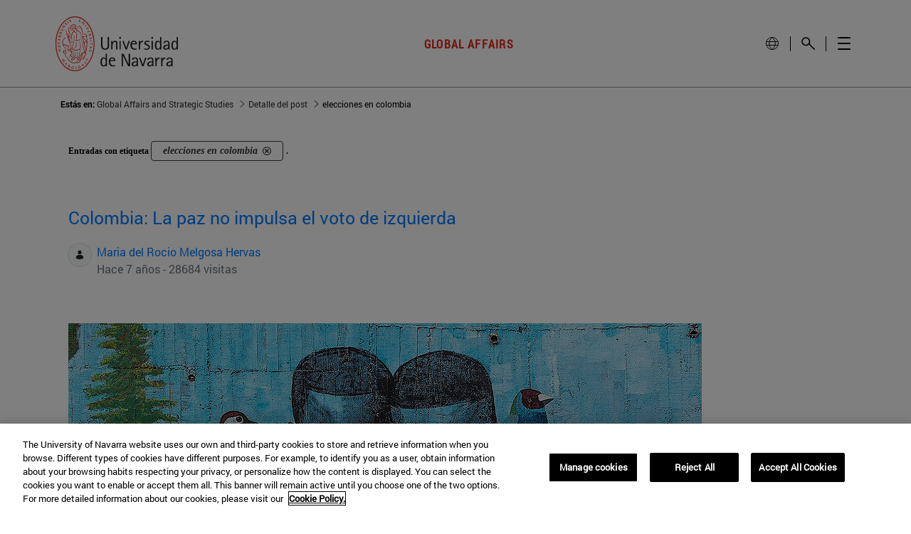

--- FILE ---
content_type: text/html;charset=UTF-8
request_url: https://www.unav.edu/web/global-affairs/detalle?p_p_id=com_liferay_blogs_web_portlet_BlogsPortlet&p_p_lifecycle=0&p_p_state=normal&p_p_mode=view&p_r_p_tag=elecciones+en+colombia
body_size: 30587
content:
































	
		
			<!DOCTYPE html>



























































<html class="ltr unav-no-fixed" dir="ltr" lang="es-ES">
	<head>
					<title>. Global Affairs and Strategic Studies. Facultad de Derecho</title>
					
				<meta property="og:description" content="" />
				<meta property="og:title" 		content=". Global Affairs and Strategic Studies. Facultad de Derecho - Global Affairs and Strategic Studies" />
				<meta property="og:image" 		content="" />
				<meta name="twitter:card" 			content="summary" />
				<meta name="twitter:site" 			description="" />
				<meta name="twitter:image" 			content="" />
				<meta name="twitter:title" 			content=". Global Affairs and Strategic Studies. Facultad de Derecho - Global Affairs and Strategic Studies" />
				<meta name="twitter:description" 	content="" />
		
<!-- START DATALAYER -->
<!-- Check Current Layout categories... -->

	<!-- Check Layout Ancestors Categories... -->

	<!-- Check Site Categories... -->

 <!-- page_type: undefined -->
 <!-- program_type: undefined -->
 <!-- program_school: undefined -->
 <!-- program_name: undefined -->

<script type="text/javascript">
var pageType = undefined;
var programType = undefined;
var programSchool = undefined;
var programName = undefined;

if ('undefined' !== 'undefined') {
	pageType = 'undefined';
} 

if ('undefined' !== 'undefined') {
	programType = 'undefined';
} 

if ('undefined' !== 'undefined') {
	programSchool = 'undefined';
} 

if ('undefined' !== 'undefined') {
	programName = 'undefined';
} 

window.dataLayer = window.dataLayer || [];
window.dataLayer.push({
'event': 'page_info',
'page_type': pageType,
'program_type': programType,
'program_school': programSchool,
'program_name': programName
});
</script>

<!-- END DATALAYER -->		































<meta content="text/html; charset=UTF-8" http-equiv="content-type" />









<meta content="elecciones en colombia" lang="es-ES" name="keywords" />


<script type="importmap">{"imports":{"@clayui/breadcrumb":"/o/frontend-taglib-clay/__liferay__/exports/@clayui$breadcrumb.js","react-dom":"/o/frontend-js-react-web/__liferay__/exports/react-dom.js","@clayui/charts":"/o/frontend-taglib-clay/__liferay__/exports/@clayui$charts.js","@clayui/empty-state":"/o/frontend-taglib-clay/__liferay__/exports/@clayui$empty-state.js","@clayui/navigation-bar":"/o/frontend-taglib-clay/__liferay__/exports/@clayui$navigation-bar.js","react":"/o/frontend-js-react-web/__liferay__/exports/react.js","react-dom-16":"/o/frontend-js-react-web/__liferay__/exports/react-dom-16.js","@clayui/icon":"/o/frontend-taglib-clay/__liferay__/exports/@clayui$icon.js","@clayui/table":"/o/frontend-taglib-clay/__liferay__/exports/@clayui$table.js","@clayui/slider":"/o/frontend-taglib-clay/__liferay__/exports/@clayui$slider.js","@clayui/multi-select":"/o/frontend-taglib-clay/__liferay__/exports/@clayui$multi-select.js","@clayui/nav":"/o/frontend-taglib-clay/__liferay__/exports/@clayui$nav.js","@clayui/provider":"/o/frontend-taglib-clay/__liferay__/exports/@clayui$provider.js","@clayui/panel":"/o/frontend-taglib-clay/__liferay__/exports/@clayui$panel.js","@clayui/list":"/o/frontend-taglib-clay/__liferay__/exports/@clayui$list.js","@clayui/date-picker":"/o/frontend-taglib-clay/__liferay__/exports/@clayui$date-picker.js","@clayui/label":"/o/frontend-taglib-clay/__liferay__/exports/@clayui$label.js","@liferay/frontend-js-api/data-set":"/o/frontend-js-dependencies-web/__liferay__/exports/@liferay$js-api$data-set.js","@clayui/core":"/o/frontend-taglib-clay/__liferay__/exports/@clayui$core.js","@clayui/pagination-bar":"/o/frontend-taglib-clay/__liferay__/exports/@clayui$pagination-bar.js","@clayui/layout":"/o/frontend-taglib-clay/__liferay__/exports/@clayui$layout.js","@clayui/multi-step-nav":"/o/frontend-taglib-clay/__liferay__/exports/@clayui$multi-step-nav.js","@liferay/frontend-js-api":"/o/frontend-js-dependencies-web/__liferay__/exports/@liferay$js-api.js","@clayui/toolbar":"/o/frontend-taglib-clay/__liferay__/exports/@clayui$toolbar.js","@clayui/badge":"/o/frontend-taglib-clay/__liferay__/exports/@clayui$badge.js","react-dom-18":"/o/frontend-js-react-web/__liferay__/exports/react-dom-18.js","@clayui/link":"/o/frontend-taglib-clay/__liferay__/exports/@clayui$link.js","@clayui/card":"/o/frontend-taglib-clay/__liferay__/exports/@clayui$card.js","@clayui/tooltip":"/o/frontend-taglib-clay/__liferay__/exports/@clayui$tooltip.js","@clayui/button":"/o/frontend-taglib-clay/__liferay__/exports/@clayui$button.js","@clayui/tabs":"/o/frontend-taglib-clay/__liferay__/exports/@clayui$tabs.js","@clayui/sticker":"/o/frontend-taglib-clay/__liferay__/exports/@clayui$sticker.js","@clayui/form":"/o/frontend-taglib-clay/__liferay__/exports/@clayui$form.js","@clayui/popover":"/o/frontend-taglib-clay/__liferay__/exports/@clayui$popover.js","@clayui/shared":"/o/frontend-taglib-clay/__liferay__/exports/@clayui$shared.js","@clayui/localized-input":"/o/frontend-taglib-clay/__liferay__/exports/@clayui$localized-input.js","@clayui/modal":"/o/frontend-taglib-clay/__liferay__/exports/@clayui$modal.js","@clayui/color-picker":"/o/frontend-taglib-clay/__liferay__/exports/@clayui$color-picker.js","@clayui/pagination":"/o/frontend-taglib-clay/__liferay__/exports/@clayui$pagination.js","@clayui/autocomplete":"/o/frontend-taglib-clay/__liferay__/exports/@clayui$autocomplete.js","@clayui/management-toolbar":"/o/frontend-taglib-clay/__liferay__/exports/@clayui$management-toolbar.js","@clayui/time-picker":"/o/frontend-taglib-clay/__liferay__/exports/@clayui$time-picker.js","@clayui/upper-toolbar":"/o/frontend-taglib-clay/__liferay__/exports/@clayui$upper-toolbar.js","@clayui/loading-indicator":"/o/frontend-taglib-clay/__liferay__/exports/@clayui$loading-indicator.js","@clayui/drop-down":"/o/frontend-taglib-clay/__liferay__/exports/@clayui$drop-down.js","@clayui/data-provider":"/o/frontend-taglib-clay/__liferay__/exports/@clayui$data-provider.js","@liferay/language/":"/o/js/language/","@clayui/css":"/o/frontend-taglib-clay/__liferay__/exports/@clayui$css.js","@clayui/alert":"/o/frontend-taglib-clay/__liferay__/exports/@clayui$alert.js","@clayui/progress-bar":"/o/frontend-taglib-clay/__liferay__/exports/@clayui$progress-bar.js","react-16":"/o/frontend-js-react-web/__liferay__/exports/react-16.js","react-18":"/o/frontend-js-react-web/__liferay__/exports/react-18.js"},"scopes":{}}</script><script data-senna-track="temporary">var Liferay = window.Liferay || {};Liferay.Icons = Liferay.Icons || {};Liferay.Icons.controlPanelSpritemap = 'https://www.unav.edu/o/admin-theme/images/clay/icons.svg'; Liferay.Icons.spritemap = 'https://www.unav.edu/o/investigacion-theme/images/clay/icons.svg';</script>
<script data-senna-track="permanent" type="text/javascript">window.Liferay = window.Liferay || {}; window.Liferay.CSP = {nonce: ''};</script>
<script data-senna-track="permanent" src="/combo?browserId=chrome&minifierType=js&languageId=es_ES&t=1768900772857&/o/frontend-js-jquery-web/jquery/jquery.min.js&/o/frontend-js-jquery-web/jquery/init.js&/o/frontend-js-jquery-web/jquery/ajax.js&/o/frontend-js-jquery-web/jquery/bootstrap.bundle.min.js&/o/frontend-js-jquery-web/jquery/collapsible_search.js&/o/frontend-js-jquery-web/jquery/fm.js&/o/frontend-js-jquery-web/jquery/form.js&/o/frontend-js-jquery-web/jquery/popper.min.js&/o/frontend-js-jquery-web/jquery/side_navigation.js" type="text/javascript"></script>
<link data-senna-track="temporary" href="https://www.unav.edu/web/global-affairs/detalle" rel="canonical" />
<link data-senna-track="temporary" href="https://www.unav.edu/web/global-affairs/detalle" hreflang="es-ES" rel="alternate" />
<link data-senna-track="temporary" href="https://www.unav.edu/en/web/global-affairs/detalle" hreflang="en-GB" rel="alternate" />
<link data-senna-track="temporary" href="https://www.unav.edu/web/global-affairs/detalle" hreflang="x-default" rel="alternate" />

<meta property="og:locale" content="es_ES">
<meta property="og:locale:alternate" content="es_ES">
<meta property="og:locale:alternate" content="en_GB">
<meta property="og:site_name" content="Global Affairs and Strategic Studies">
<meta property="og:title" content=". Global Affairs and Strategic Studies. Facultad de Derecho - Global Affairs and Strategic Studies - Universidad de Navarra">
<meta property="og:type" content="website">
<meta property="og:url" content="https://www.unav.edu/web/global-affairs/detalle">





<link href="https://www.unav.edu/o/investigacion-theme/images/favicon.ico" rel="apple-touch-icon" />
<link href="https://www.unav.edu/o/investigacion-theme/images/favicon.ico" rel="icon" />





<link class="lfr-css-file" data-senna-track="temporary" href="https://www.unav.edu/o/investigacion-theme/css/clay.css?browserId=chrome&amp;themeId=investigacion_WAR_investigaciontheme&amp;minifierType=css&amp;languageId=es_ES&amp;t=1768900468000" id="liferayAUICSS" rel="stylesheet" type="text/css" />









	<link href="/combo?browserId=chrome&amp;minifierType=css&amp;themeId=investigacion_WAR_investigaciontheme&amp;languageId=es_ES&amp;com_liferay_blogs_web_portlet_BlogsPortlet:%2Fo%2Fblogs-web%2Fblogs%2Fcss%2Fmain.css&amp;com_liferay_portal_search_web_search_bar_portlet_SearchBarPortlet_INSTANCE_templateSearch:%2Fo%2Fportal-search-web%2Fcss%2Fmain.css&amp;com_liferay_product_navigation_product_menu_web_portlet_ProductMenuPortlet:%2Fo%2Fproduct-navigation-product-menu-web%2Fcss%2Fmain.css&amp;com_liferay_product_navigation_user_personal_bar_web_portlet_ProductNavigationUserPersonalBarPortlet:%2Fo%2Fproduct-navigation-user-personal-bar-web%2Fcss%2Fmain.css&amp;com_liferay_site_navigation_menu_web_portlet_SiteNavigationMenuPortlet:%2Fo%2Fsite-navigation-menu-web%2Fcss%2Fmain.css&amp;t=1768900468000" rel="stylesheet" type="text/css"
 data-senna-track="temporary" id="4f46e718" />








<script type="text/javascript" data-senna-track="temporary">
	// <![CDATA[
		var Liferay = Liferay || {};

		Liferay.Browser = {
			acceptsGzip: function () {
				return true;
			},

			

			getMajorVersion: function () {
				return 131.0;
			},

			getRevision: function () {
				return '537.36';
			},
			getVersion: function () {
				return '131.0';
			},

			

			isAir: function () {
				return false;
			},
			isChrome: function () {
				return true;
			},
			isEdge: function () {
				return false;
			},
			isFirefox: function () {
				return false;
			},
			isGecko: function () {
				return true;
			},
			isIe: function () {
				return false;
			},
			isIphone: function () {
				return false;
			},
			isLinux: function () {
				return false;
			},
			isMac: function () {
				return true;
			},
			isMobile: function () {
				return false;
			},
			isMozilla: function () {
				return false;
			},
			isOpera: function () {
				return false;
			},
			isRtf: function () {
				return true;
			},
			isSafari: function () {
				return true;
			},
			isSun: function () {
				return false;
			},
			isWebKit: function () {
				return true;
			},
			isWindows: function () {
				return false;
			}
		};

		Liferay.Data = Liferay.Data || {};

		Liferay.Data.ICONS_INLINE_SVG = true;

		Liferay.Data.NAV_SELECTOR = '#navigation';

		Liferay.Data.NAV_SELECTOR_MOBILE = '#navigationCollapse';

		Liferay.Data.isCustomizationView = function () {
			return false;
		};

		Liferay.Data.notices = [
			
		];

		(function () {
			var available = {};

			var direction = {};

			

				available['es_ES'] = 'español\x20\x28España\x29';
				direction['es_ES'] = 'ltr';

			

				available['en_GB'] = 'inglés\x20\x28Reino\x20Unido\x29';
				direction['en_GB'] = 'ltr';

			

				available['eu_ES'] = 'euskera\x20\x28España\x29';
				direction['eu_ES'] = 'ltr';

			

				available['de_DE'] = 'alemán\x20\x28Alemania\x29';
				direction['de_DE'] = 'ltr';

			

				available['fr_FR'] = 'francés\x20\x28Francia\x29';
				direction['fr_FR'] = 'ltr';

			

			let _cache = {};

			if (Liferay && Liferay.Language && Liferay.Language._cache) {
				_cache = Liferay.Language._cache;
			}

			Liferay.Language = {
				_cache,
				available,
				direction,
				get: function(key) {
					let value = Liferay.Language._cache[key];

					if (value === undefined) {
						value = key;
					}

					return value;
				}
			};
		})();

		var featureFlags = {"LPD-10964":false,"LPD-37927":false,"LPD-10889":false,"LPS-193884":false,"LPD-30371":false,"LPD-36719":true,"LPD-11131":true,"LPS-178642":false,"LPS-193005":false,"LPD-31789":false,"LPD-10562":false,"LPD-11212":false,"COMMERCE-8087":false,"LPD-39304":true,"LPD-13311":true,"LRAC-10757":false,"LPD-35941":false,"LPS-180090":false,"LPS-178052":false,"LPD-21414":false,"LPS-185892":false,"LPS-186620":false,"LPD-40533":true,"LPD-40534":true,"LPS-184404":false,"LPD-40530":true,"LPD-20640":false,"LPS-198183":false,"LPD-38869":false,"LPD-35678":false,"LPD-6378":false,"LPS-153714":false,"LPD-11848":false,"LPS-170670":false,"LPD-7822":false,"LPS-169981":false,"LPD-21926":false,"LPS-177027":false,"LPD-37531":false,"LPD-11003":false,"LPD-36446":false,"LPD-39437":false,"LPS-135430":false,"LPD-20556":false,"LPS-134060":false,"LPS-164563":false,"LPD-32050":false,"LPS-122920":false,"LPS-199086":false,"LPD-35128":false,"LPD-10588":false,"LPD-13778":true,"LPD-11313":false,"LPD-6368":false,"LPD-34594":false,"LPS-202104":false,"LPD-19955":false,"LPD-35443":false,"LPD-39967":false,"LPD-11235":false,"LPD-11232":false,"LPS-196935":true,"LPD-43542":false,"LPS-176691":false,"LPS-197909":false,"LPD-29516":false,"COMMERCE-8949":false,"LPD-11228":false,"LPS-153813":false,"LPD-17809":false,"COMMERCE-13024":false,"LPS-165482":false,"LPS-193551":false,"LPS-197477":false,"LPS-174816":false,"LPS-186360":false,"LPD-30204":false,"LPD-32867":false,"LPS-153332":false,"LPD-35013":true,"LPS-179669":false,"LPS-174417":false,"LPD-44091":true,"LPD-31212":false,"LPD-18221":false,"LPS-155284":false,"LRAC-15017":false,"LPD-19870":false,"LPS-200108":false,"LPD-20131":false,"LPS-159643":false,"LPS-129412":false,"LPS-169837":false,"LPD-20379":false};

		Liferay.FeatureFlags = Object.keys(featureFlags).reduce(
			(acc, key) => ({
				...acc, [key]: featureFlags[key] === 'true' || featureFlags[key] === true
			}), {}
		);

		Liferay.PortletKeys = {
			DOCUMENT_LIBRARY: 'com_liferay_document_library_web_portlet_DLPortlet',
			DYNAMIC_DATA_MAPPING: 'com_liferay_dynamic_data_mapping_web_portlet_DDMPortlet',
			ITEM_SELECTOR: 'com_liferay_item_selector_web_portlet_ItemSelectorPortlet'
		};

		Liferay.PropsValues = {
			JAVASCRIPT_SINGLE_PAGE_APPLICATION_TIMEOUT: 0,
			UPLOAD_SERVLET_REQUEST_IMPL_MAX_SIZE: 4147483648
		};

		Liferay.ThemeDisplay = {

			

			
				getLayoutId: function () {
					return '25';
				},

				

				getLayoutRelativeControlPanelURL: function () {
					return '/group/global-affairs/~/control_panel/manage?p_p_id=com_liferay_blogs_web_portlet_BlogsPortlet';
				},

				getLayoutRelativeURL: function () {
					return '/web/global-affairs/detalle';
				},
				getLayoutURL: function () {
					return 'https://www.unav.edu/web/global-affairs/detalle';
				},
				getParentLayoutId: function () {
					return '0';
				},
				isControlPanel: function () {
					return false;
				},
				isPrivateLayout: function () {
					return 'false';
				},
				isVirtualLayout: function () {
					return false;
				},
			

			getBCP47LanguageId: function () {
				return 'es-ES';
			},
			getCanonicalURL: function () {

				

				return 'https\x3a\x2f\x2fwww\x2eunav\x2eedu\x2fweb\x2fglobal-affairs\x2fdetalle';
			},
			getCDNBaseURL: function () {
				return 'https://www.unav.edu';
			},
			getCDNDynamicResourcesHost: function () {
				return '';
			},
			getCDNHost: function () {
				return '';
			},
			getCompanyGroupId: function () {
				return '10174';
			},
			getCompanyId: function () {
				return '10136';
			},
			getDefaultLanguageId: function () {
				return 'es_ES';
			},
			getDoAsUserIdEncoded: function () {
				return '';
			},
			getLanguageId: function () {
				return 'es_ES';
			},
			getParentGroupId: function () {
				return '16800098';
			},
			getPathContext: function () {
				return '';
			},
			getPathImage: function () {
				return '/image';
			},
			getPathJavaScript: function () {
				return '/o/frontend-js-web';
			},
			getPathMain: function () {
				return '/c';
			},
			getPathThemeImages: function () {
				return 'https://www.unav.edu/o/investigacion-theme/images';
			},
			getPathThemeRoot: function () {
				return '/o/investigacion-theme';
			},
			getPlid: function () {
				return '16802993';
			},
			getPortalURL: function () {
				return 'https://www.unav.edu';
			},
			getRealUserId: function () {
				return '10140';
			},
			getRemoteAddr: function () {
				return '130.211.4.188';
			},
			getRemoteHost: function () {
				return '130.211.4.188';
			},
			getScopeGroupId: function () {
				return '16800098';
			},
			getScopeGroupIdOrLiveGroupId: function () {
				return '16800098';
			},
			getSessionId: function () {
				return '';
			},
			getSiteAdminURL: function () {
				return 'https://www.unav.edu/group/global-affairs/~/control_panel/manage?p_p_lifecycle=0&p_p_state=maximized&p_p_mode=view';
			},
			getSiteGroupId: function () {
				return '16800098';
			},
			getTimeZone: function() {
				return 'Europe/Paris';
			},
			getURLControlPanel: function() {
				return '/group/control_panel?refererPlid=16802993';
			},
			getURLHome: function () {
				return 'https\x3a\x2f\x2fwww\x2eunav\x2eedu\x2f';
			},
			getUserEmailAddress: function () {
				return '';
			},
			getUserId: function () {
				return '10140';
			},
			getUserName: function () {
				return '';
			},
			isAddSessionIdToURL: function () {
				return false;
			},
			isImpersonated: function () {
				return false;
			},
			isSignedIn: function () {
				return false;
			},

			isStagedPortlet: function () {
				
					
						return true;
					
					
			},

			isStateExclusive: function () {
				return false;
			},
			isStateMaximized: function () {
				return false;
			},
			isStatePopUp: function () {
				return false;
			}
		};

		var themeDisplay = Liferay.ThemeDisplay;

		Liferay.AUI = {

			

			getCombine: function () {
				return true;
			},
			getComboPath: function () {
				return '/combo/?browserId=chrome&minifierType=&languageId=es_ES&t=1768900416234&';
			},
			getDateFormat: function () {
				return '%d/%m/%Y';
			},
			getEditorCKEditorPath: function () {
				return '/o/frontend-editor-ckeditor-web';
			},
			getFilter: function () {
				var filter = 'raw';

				
					
						filter = 'min';
					
					

				return filter;
			},
			getFilterConfig: function () {
				var instance = this;

				var filterConfig = null;

				if (!instance.getCombine()) {
					filterConfig = {
						replaceStr: '.js' + instance.getStaticResourceURLParams(),
						searchExp: '\\.js$'
					};
				}

				return filterConfig;
			},
			getJavaScriptRootPath: function () {
				return '/o/frontend-js-web';
			},
			getPortletRootPath: function () {
				return '/html/portlet';
			},
			getStaticResourceURLParams: function () {
				return '?browserId=chrome&minifierType=&languageId=es_ES&t=1768900416234';
			}
		};

		Liferay.authToken = 'CO6hqZcm';

		

		Liferay.currentURL = '\x2fweb\x2fglobal-affairs\x2fdetalle\x3fp_p_id\x3dcom_liferay_blogs_web_portlet_BlogsPortlet\x26p_p_lifecycle\x3d0\x26p_p_state\x3dnormal\x26p_p_mode\x3dview\x26p_r_p_tag\x3delecciones\x2ben\x2bcolombia';
		Liferay.currentURLEncoded = '\x252Fweb\x252Fglobal-affairs\x252Fdetalle\x253Fp_p_id\x253Dcom_liferay_blogs_web_portlet_BlogsPortlet\x2526p_p_lifecycle\x253D0\x2526p_p_state\x253Dnormal\x2526p_p_mode\x253Dview\x2526p_r_p_tag\x253Delecciones\x252Ben\x252Bcolombia';
	// ]]>
</script>

<script data-senna-track="temporary" type="text/javascript">window.__CONFIG__= {basePath: '',combine: true, defaultURLParams: null, explainResolutions: false, exposeGlobal: false, logLevel: 'warn', moduleType: 'module', namespace:'Liferay', nonce: '', reportMismatchedAnonymousModules: 'warn', resolvePath: '/o/js_resolve_modules', url: '/combo/?browserId=chrome&minifierType=js&languageId=es_ES&t=1768900416234&', waitTimeout: 60000};</script><script data-senna-track="permanent" src="/o/frontend-js-loader-modules-extender/loader.js?&mac=9WaMmhziBCkScHZwrrVcOR7VZF4=&browserId=chrome&languageId=es_ES&minifierType=js" type="text/javascript"></script><script data-senna-track="permanent" src="/combo?browserId=chrome&minifierType=js&languageId=es_ES&t=1768900416234&/o/frontend-js-aui-web/aui/aui/aui-min.js&/o/frontend-js-aui-web/liferay/modules.js&/o/frontend-js-aui-web/liferay/aui_sandbox.js&/o/frontend-js-aui-web/aui/attribute-base/attribute-base-min.js&/o/frontend-js-aui-web/aui/attribute-complex/attribute-complex-min.js&/o/frontend-js-aui-web/aui/attribute-core/attribute-core-min.js&/o/frontend-js-aui-web/aui/attribute-observable/attribute-observable-min.js&/o/frontend-js-aui-web/aui/attribute-extras/attribute-extras-min.js&/o/frontend-js-aui-web/aui/event-custom-base/event-custom-base-min.js&/o/frontend-js-aui-web/aui/event-custom-complex/event-custom-complex-min.js&/o/frontend-js-aui-web/aui/oop/oop-min.js&/o/frontend-js-aui-web/aui/aui-base-lang/aui-base-lang-min.js&/o/frontend-js-aui-web/liferay/dependency.js&/o/frontend-js-aui-web/liferay/util.js&/o/frontend-js-web/liferay/dom_task_runner.js&/o/frontend-js-web/liferay/events.js&/o/frontend-js-web/liferay/lazy_load.js&/o/frontend-js-web/liferay/liferay.js&/o/frontend-js-web/liferay/global.bundle.js&/o/frontend-js-web/liferay/portlet.js&/o/frontend-js-web/liferay/workflow.js&/o/oauth2-provider-web/js/liferay.js" type="text/javascript"></script>
<script data-senna-track="temporary" type="text/javascript">window.Liferay = Liferay || {}; window.Liferay.OAuth2 = {getAuthorizeURL: function() {return 'https://www.unav.edu/o/oauth2/authorize';}, getBuiltInRedirectURL: function() {return 'https://www.unav.edu/o/oauth2/redirect';}, getIntrospectURL: function() { return 'https://www.unav.edu/o/oauth2/introspect';}, getTokenURL: function() {return 'https://www.unav.edu/o/oauth2/token';}, getUserAgentApplication: function(externalReferenceCode) {return Liferay.OAuth2._userAgentApplications[externalReferenceCode];}, _userAgentApplications: {}}</script><script data-senna-track="temporary" type="text/javascript">try {var MODULE_MAIN='dynamic-data-mapping-web@5.0.115/index';var MODULE_PATH='/o/dynamic-data-mapping-web';/**
 * SPDX-FileCopyrightText: (c) 2000 Liferay, Inc. https://liferay.com
 * SPDX-License-Identifier: LGPL-2.1-or-later OR LicenseRef-Liferay-DXP-EULA-2.0.0-2023-06
 */

(function () {
	const LiferayAUI = Liferay.AUI;

	AUI().applyConfig({
		groups: {
			ddm: {
				base: MODULE_PATH + '/js/legacy/',
				combine: Liferay.AUI.getCombine(),
				filter: LiferayAUI.getFilterConfig(),
				modules: {
					'liferay-ddm-form': {
						path: 'ddm_form.js',
						requires: [
							'aui-base',
							'aui-datatable',
							'aui-datatype',
							'aui-image-viewer',
							'aui-parse-content',
							'aui-set',
							'aui-sortable-list',
							'json',
							'liferay-form',
							'liferay-map-base',
							'liferay-translation-manager',
							'liferay-util-window',
						],
					},
					'liferay-portlet-dynamic-data-mapping': {
						condition: {
							trigger: 'liferay-document-library',
						},
						path: 'main.js',
						requires: [
							'arraysort',
							'aui-form-builder-deprecated',
							'aui-form-validator',
							'aui-map',
							'aui-text-unicode',
							'json',
							'liferay-menu',
							'liferay-translation-manager',
							'liferay-util-window',
							'text',
						],
					},
					'liferay-portlet-dynamic-data-mapping-custom-fields': {
						condition: {
							trigger: 'liferay-document-library',
						},
						path: 'custom_fields.js',
						requires: ['liferay-portlet-dynamic-data-mapping'],
					},
				},
				root: MODULE_PATH + '/js/legacy/',
			},
		},
	});
})();
} catch(error) {console.error(error);}try {var MODULE_MAIN='contacts-web@5.0.65/index';var MODULE_PATH='/o/contacts-web';/**
 * SPDX-FileCopyrightText: (c) 2000 Liferay, Inc. https://liferay.com
 * SPDX-License-Identifier: LGPL-2.1-or-later OR LicenseRef-Liferay-DXP-EULA-2.0.0-2023-06
 */

(function () {
	AUI().applyConfig({
		groups: {
			contactscenter: {
				base: MODULE_PATH + '/js/legacy/',
				combine: Liferay.AUI.getCombine(),
				filter: Liferay.AUI.getFilterConfig(),
				modules: {
					'liferay-contacts-center': {
						path: 'main.js',
						requires: [
							'aui-io-plugin-deprecated',
							'aui-toolbar',
							'autocomplete-base',
							'datasource-io',
							'json-parse',
							'liferay-portlet-base',
							'liferay-util-window',
						],
					},
				},
				root: MODULE_PATH + '/js/legacy/',
			},
		},
	});
})();
} catch(error) {console.error(error);}try {var MODULE_MAIN='frontend-editor-alloyeditor-web@5.0.56/index';var MODULE_PATH='/o/frontend-editor-alloyeditor-web';/**
 * SPDX-FileCopyrightText: (c) 2000 Liferay, Inc. https://liferay.com
 * SPDX-License-Identifier: LGPL-2.1-or-later OR LicenseRef-Liferay-DXP-EULA-2.0.0-2023-06
 */

(function () {
	AUI().applyConfig({
		groups: {
			alloyeditor: {
				base: MODULE_PATH + '/js/legacy/',
				combine: Liferay.AUI.getCombine(),
				filter: Liferay.AUI.getFilterConfig(),
				modules: {
					'liferay-alloy-editor': {
						path: 'alloyeditor.js',
						requires: [
							'aui-component',
							'liferay-portlet-base',
							'timers',
						],
					},
					'liferay-alloy-editor-source': {
						path: 'alloyeditor_source.js',
						requires: [
							'aui-debounce',
							'liferay-fullscreen-source-editor',
							'liferay-source-editor',
							'plugin',
						],
					},
				},
				root: MODULE_PATH + '/js/legacy/',
			},
		},
	});
})();
} catch(error) {console.error(error);}try {var MODULE_MAIN='staging-processes-web@5.0.65/index';var MODULE_PATH='/o/staging-processes-web';/**
 * SPDX-FileCopyrightText: (c) 2000 Liferay, Inc. https://liferay.com
 * SPDX-License-Identifier: LGPL-2.1-or-later OR LicenseRef-Liferay-DXP-EULA-2.0.0-2023-06
 */

(function () {
	AUI().applyConfig({
		groups: {
			stagingprocessesweb: {
				base: MODULE_PATH + '/js/legacy/',
				combine: Liferay.AUI.getCombine(),
				filter: Liferay.AUI.getFilterConfig(),
				modules: {
					'liferay-staging-processes-export-import': {
						path: 'main.js',
						requires: [
							'aui-datatype',
							'aui-dialog-iframe-deprecated',
							'aui-modal',
							'aui-parse-content',
							'aui-toggler',
							'liferay-portlet-base',
							'liferay-util-window',
						],
					},
				},
				root: MODULE_PATH + '/js/legacy/',
			},
		},
	});
})();
} catch(error) {console.error(error);}try {var MODULE_MAIN='portal-workflow-kaleo-designer-web@5.0.146/index';var MODULE_PATH='/o/portal-workflow-kaleo-designer-web';/**
 * SPDX-FileCopyrightText: (c) 2000 Liferay, Inc. https://liferay.com
 * SPDX-License-Identifier: LGPL-2.1-or-later OR LicenseRef-Liferay-DXP-EULA-2.0.0-2023-06
 */

(function () {
	AUI().applyConfig({
		groups: {
			'kaleo-designer': {
				base: MODULE_PATH + '/designer/js/legacy/',
				combine: Liferay.AUI.getCombine(),
				filter: Liferay.AUI.getFilterConfig(),
				modules: {
					'liferay-kaleo-designer-autocomplete-util': {
						path: 'autocomplete_util.js',
						requires: ['autocomplete', 'autocomplete-highlighters'],
					},
					'liferay-kaleo-designer-definition-diagram-controller': {
						path: 'definition_diagram_controller.js',
						requires: [
							'liferay-kaleo-designer-field-normalizer',
							'liferay-kaleo-designer-utils',
						],
					},
					'liferay-kaleo-designer-dialogs': {
						path: 'dialogs.js',
						requires: ['liferay-util-window'],
					},
					'liferay-kaleo-designer-editors': {
						path: 'editors.js',
						requires: [
							'aui-ace-editor',
							'aui-ace-editor-mode-xml',
							'aui-base',
							'aui-datatype',
							'aui-node',
							'liferay-kaleo-designer-autocomplete-util',
							'liferay-kaleo-designer-utils',
						],
					},
					'liferay-kaleo-designer-field-normalizer': {
						path: 'field_normalizer.js',
						requires: ['liferay-kaleo-designer-remote-services'],
					},
					'liferay-kaleo-designer-nodes': {
						path: 'nodes.js',
						requires: [
							'aui-datatable',
							'aui-datatype',
							'aui-diagram-builder',
							'liferay-kaleo-designer-editors',
							'liferay-kaleo-designer-utils',
						],
					},
					'liferay-kaleo-designer-remote-services': {
						path: 'remote_services.js',
						requires: ['aui-io'],
					},
					'liferay-kaleo-designer-templates': {
						path: 'templates.js',
						requires: ['aui-tpl-snippets-deprecated'],
					},
					'liferay-kaleo-designer-utils': {
						path: 'utils.js',
						requires: [],
					},
					'liferay-kaleo-designer-xml-definition': {
						path: 'xml_definition.js',
						requires: [
							'aui-base',
							'aui-component',
							'dataschema-xml',
							'datatype-xml',
						],
					},
					'liferay-kaleo-designer-xml-definition-serializer': {
						path: 'xml_definition_serializer.js',
						requires: ['escape', 'liferay-kaleo-designer-xml-util'],
					},
					'liferay-kaleo-designer-xml-util': {
						path: 'xml_util.js',
						requires: ['aui-base'],
					},
					'liferay-portlet-kaleo-designer': {
						path: 'main.js',
						requires: [
							'aui-ace-editor',
							'aui-ace-editor-mode-xml',
							'aui-tpl-snippets-deprecated',
							'dataschema-xml',
							'datasource',
							'datatype-xml',
							'event-valuechange',
							'io-form',
							'liferay-kaleo-designer-autocomplete-util',
							'liferay-kaleo-designer-editors',
							'liferay-kaleo-designer-nodes',
							'liferay-kaleo-designer-remote-services',
							'liferay-kaleo-designer-utils',
							'liferay-kaleo-designer-xml-util',
							'liferay-util-window',
						],
					},
				},
				root: MODULE_PATH + '/designer/js/legacy/',
			},
		},
	});
})();
} catch(error) {console.error(error);}try {var MODULE_MAIN='@liferay/frontend-js-react-web@5.0.54/index';var MODULE_PATH='/o/frontend-js-react-web';/**
 * SPDX-FileCopyrightText: (c) 2000 Liferay, Inc. https://liferay.com
 * SPDX-License-Identifier: LGPL-2.1-or-later OR LicenseRef-Liferay-DXP-EULA-2.0.0-2023-06
 */

(function () {
	AUI().applyConfig({
		groups: {
			react: {

				// eslint-disable-next-line
				mainModule: MODULE_MAIN,
			},
		},
	});
})();
} catch(error) {console.error(error);}try {var MODULE_MAIN='@liferay/document-library-web@6.0.198/index';var MODULE_PATH='/o/document-library-web';/**
 * SPDX-FileCopyrightText: (c) 2000 Liferay, Inc. https://liferay.com
 * SPDX-License-Identifier: LGPL-2.1-or-later OR LicenseRef-Liferay-DXP-EULA-2.0.0-2023-06
 */

(function () {
	AUI().applyConfig({
		groups: {
			dl: {
				base: MODULE_PATH + '/js/legacy/',
				combine: Liferay.AUI.getCombine(),
				filter: Liferay.AUI.getFilterConfig(),
				modules: {
					'document-library-upload-component': {
						path: 'DocumentLibraryUpload.js',
						requires: [
							'aui-component',
							'aui-data-set-deprecated',
							'aui-overlay-manager-deprecated',
							'aui-overlay-mask-deprecated',
							'aui-parse-content',
							'aui-progressbar',
							'aui-template-deprecated',
							'liferay-search-container',
							'querystring-parse-simple',
							'uploader',
						],
					},
				},
				root: MODULE_PATH + '/js/legacy/',
			},
		},
	});
})();
} catch(error) {console.error(error);}try {var MODULE_MAIN='@liferay/frontend-js-state-web@1.0.30/index';var MODULE_PATH='/o/frontend-js-state-web';/**
 * SPDX-FileCopyrightText: (c) 2000 Liferay, Inc. https://liferay.com
 * SPDX-License-Identifier: LGPL-2.1-or-later OR LicenseRef-Liferay-DXP-EULA-2.0.0-2023-06
 */

(function () {
	AUI().applyConfig({
		groups: {
			state: {

				// eslint-disable-next-line
				mainModule: MODULE_MAIN,
			},
		},
	});
})();
} catch(error) {console.error(error);}try {var MODULE_MAIN='frontend-js-components-web@2.0.80/index';var MODULE_PATH='/o/frontend-js-components-web';/**
 * SPDX-FileCopyrightText: (c) 2000 Liferay, Inc. https://liferay.com
 * SPDX-License-Identifier: LGPL-2.1-or-later OR LicenseRef-Liferay-DXP-EULA-2.0.0-2023-06
 */

(function () {
	AUI().applyConfig({
		groups: {
			components: {

				// eslint-disable-next-line
				mainModule: MODULE_MAIN,
			},
		},
	});
})();
} catch(error) {console.error(error);}try {var MODULE_MAIN='exportimport-web@5.0.100/index';var MODULE_PATH='/o/exportimport-web';/**
 * SPDX-FileCopyrightText: (c) 2000 Liferay, Inc. https://liferay.com
 * SPDX-License-Identifier: LGPL-2.1-or-later OR LicenseRef-Liferay-DXP-EULA-2.0.0-2023-06
 */

(function () {
	AUI().applyConfig({
		groups: {
			exportimportweb: {
				base: MODULE_PATH + '/js/legacy/',
				combine: Liferay.AUI.getCombine(),
				filter: Liferay.AUI.getFilterConfig(),
				modules: {
					'liferay-export-import-export-import': {
						path: 'main.js',
						requires: [
							'aui-datatype',
							'aui-dialog-iframe-deprecated',
							'aui-modal',
							'aui-parse-content',
							'aui-toggler',
							'liferay-portlet-base',
							'liferay-util-window',
						],
					},
				},
				root: MODULE_PATH + '/js/legacy/',
			},
		},
	});
})();
} catch(error) {console.error(error);}try {var MODULE_MAIN='portal-search-web@6.0.148/index';var MODULE_PATH='/o/portal-search-web';/**
 * SPDX-FileCopyrightText: (c) 2000 Liferay, Inc. https://liferay.com
 * SPDX-License-Identifier: LGPL-2.1-or-later OR LicenseRef-Liferay-DXP-EULA-2.0.0-2023-06
 */

(function () {
	AUI().applyConfig({
		groups: {
			search: {
				base: MODULE_PATH + '/js/',
				combine: Liferay.AUI.getCombine(),
				filter: Liferay.AUI.getFilterConfig(),
				modules: {
					'liferay-search-custom-range-facet': {
						path: 'custom_range_facet.js',
						requires: ['aui-form-validator'],
					},
				},
				root: MODULE_PATH + '/js/',
			},
		},
	});
})();
} catch(error) {console.error(error);}try {var MODULE_MAIN='calendar-web@5.0.105/index';var MODULE_PATH='/o/calendar-web';/**
 * SPDX-FileCopyrightText: (c) 2000 Liferay, Inc. https://liferay.com
 * SPDX-License-Identifier: LGPL-2.1-or-later OR LicenseRef-Liferay-DXP-EULA-2.0.0-2023-06
 */

(function () {
	AUI().applyConfig({
		groups: {
			calendar: {
				base: MODULE_PATH + '/js/legacy/',
				combine: Liferay.AUI.getCombine(),
				filter: Liferay.AUI.getFilterConfig(),
				modules: {
					'liferay-calendar-a11y': {
						path: 'calendar_a11y.js',
						requires: ['calendar'],
					},
					'liferay-calendar-container': {
						path: 'calendar_container.js',
						requires: [
							'aui-alert',
							'aui-base',
							'aui-component',
							'liferay-portlet-base',
						],
					},
					'liferay-calendar-date-picker-sanitizer': {
						path: 'date_picker_sanitizer.js',
						requires: ['aui-base'],
					},
					'liferay-calendar-interval-selector': {
						path: 'interval_selector.js',
						requires: ['aui-base', 'liferay-portlet-base'],
					},
					'liferay-calendar-interval-selector-scheduler-event-link': {
						path: 'interval_selector_scheduler_event_link.js',
						requires: ['aui-base', 'liferay-portlet-base'],
					},
					'liferay-calendar-list': {
						path: 'calendar_list.js',
						requires: [
							'aui-template-deprecated',
							'liferay-scheduler',
						],
					},
					'liferay-calendar-message-util': {
						path: 'message_util.js',
						requires: ['liferay-util-window'],
					},
					'liferay-calendar-recurrence-converter': {
						path: 'recurrence_converter.js',
						requires: [],
					},
					'liferay-calendar-recurrence-dialog': {
						path: 'recurrence.js',
						requires: [
							'aui-base',
							'liferay-calendar-recurrence-util',
						],
					},
					'liferay-calendar-recurrence-util': {
						path: 'recurrence_util.js',
						requires: ['aui-base', 'liferay-util-window'],
					},
					'liferay-calendar-reminders': {
						path: 'calendar_reminders.js',
						requires: ['aui-base'],
					},
					'liferay-calendar-remote-services': {
						path: 'remote_services.js',
						requires: [
							'aui-base',
							'aui-component',
							'liferay-calendar-util',
							'liferay-portlet-base',
						],
					},
					'liferay-calendar-session-listener': {
						path: 'session_listener.js',
						requires: ['aui-base', 'liferay-scheduler'],
					},
					'liferay-calendar-simple-color-picker': {
						path: 'simple_color_picker.js',
						requires: ['aui-base', 'aui-template-deprecated'],
					},
					'liferay-calendar-simple-menu': {
						path: 'simple_menu.js',
						requires: [
							'aui-base',
							'aui-template-deprecated',
							'event-outside',
							'event-touch',
							'widget-modality',
							'widget-position',
							'widget-position-align',
							'widget-position-constrain',
							'widget-stack',
							'widget-stdmod',
						],
					},
					'liferay-calendar-util': {
						path: 'calendar_util.js',
						requires: [
							'aui-datatype',
							'aui-io',
							'aui-scheduler',
							'aui-toolbar',
							'autocomplete',
							'autocomplete-highlighters',
						],
					},
					'liferay-scheduler': {
						path: 'scheduler.js',
						requires: [
							'async-queue',
							'aui-datatype',
							'aui-scheduler',
							'dd-plugin',
							'liferay-calendar-a11y',
							'liferay-calendar-message-util',
							'liferay-calendar-recurrence-converter',
							'liferay-calendar-recurrence-util',
							'liferay-calendar-util',
							'liferay-scheduler-event-recorder',
							'liferay-scheduler-models',
							'promise',
							'resize-plugin',
						],
					},
					'liferay-scheduler-event-recorder': {
						path: 'scheduler_event_recorder.js',
						requires: [
							'dd-plugin',
							'liferay-calendar-util',
							'resize-plugin',
						],
					},
					'liferay-scheduler-models': {
						path: 'scheduler_models.js',
						requires: [
							'aui-datatype',
							'dd-plugin',
							'liferay-calendar-util',
						],
					},
				},
				root: MODULE_PATH + '/js/legacy/',
			},
		},
	});
})();
} catch(error) {console.error(error);}</script>




<script type="text/javascript" data-senna-track="temporary">
	// <![CDATA[
		
			
				
		

		
	// ]]>
</script>





	
		

			

			
		
		



	
		

			

			
		
	



	
		

			

			
				<!-- Google Tag Manager -->
<script>(function(w,d,s,l,i){w[l]=w[l]||[];w[l].push({'gtm.start':
new Date().getTime(),event:'gtm.js'});var f=d.getElementsByTagName(s)[0],
j=d.createElement(s),dl=l!='dataLayer'?'&l='+l:'';j.setAttribute('class','optanon-category-C0001');j.async=true;j.src=
'https://www.googletagmanager.com/gtm.js?id='+i+dl;f.parentNode.insertBefore(j,f);
})(window,document,'script','dataLayer','GTM-K2Q62K');</script>
<!-- End Google Tag Manager -->
			
		
	












	













	
	<link data-senna-track="temporary" href="/o/social-bookmarks-taglib/css/main.css?browserId=chrome&themeId=investigacion_WAR_investigaciontheme&minifierType=css&languageId=es_ES&t=1768900468000" rel="stylesheet" type="text/css" />










<link class="lfr-css-file" data-senna-track="temporary" href="https://www.unav.edu/o/investigacion-theme/css/main.css?browserId=chrome&amp;themeId=investigacion_WAR_investigaciontheme&amp;minifierType=css&amp;languageId=es_ES&amp;t=1768900468000" id="liferayThemeCSS" rel="stylesheet" type="text/css" />




	<style data-senna-track="temporary" type="text/css">
		.subtituloEventoCabecera {
font-size:16px !important;
font-family: roboto thin !important;
}

.tituloEventoCabecera {
font-size:28px !important;
}

.aui div#zona-b {
    width: 940px;
    height: 110px !important;
    display: table;
    padding-left: 170px;
    padding-right: 170px;
}

a.linkFacultadHome {
    font-family: roboto light;
    font-size: 14px !important;
    color: white;
    display: inline-block;
    text-decoration: none;
}

/* ########################################## */
.aui fieldset { border: 3px !important; }
.taglib-header { border: none !important; }
.header-title, .header-title span { 
	white-space: normal; 
	font-family: 'Oswald';
	font-weight: 500;
        font-style: normal;
	font-size: 45px !important;
	line-height: 48px !important;
	color: black !important;	
	padding: 0% 0% 3% 0% !important;
}

.header-back-to { display: inline-block !important; }

.entry-body, .entry-body div, .entry-body div p {
	font-family: 'Roboto'!important;
	font-weight: 400 !important;
        font-style: normal !important;
	font-size: 16px !important;
	line-height: 24px !important;
	color:black !important;
	padding-top: 0px !important;
}

.input-container { border: none !important; }

#blogsCommentsPanelContainer { display: none !important; }

.separator { display: none !important; }

.entry-author, .stats, .view-count, .comments {
	font-family: 'Roboto' !important;
	font-weight: 400 !important;
        font-style: normal !important;
	font-size: 16px !important;
	line-height: 12px !important;
	color:black !important;
	background: none !important;
	padding-left: 0px !important;
	padding-top: 5px !important;	
}

.previous, .next {
	font-family: 'Roboto' !important;
	font-weight: 400 !important;
        font-style: normal !important;
	font-size: 16px !important;
	line-height: 12px !important;
	color:black !important;
	padding-bottom: 4px;
}

.entry-navigation {
	padding: 10px !important;
}

.taglib-asset-tags-summary {
	display: inline-block;
}

.tag { color: black !important; }

.aui #navigationFooter {
    background-color: #1a1a1a;
    color: white;
    width: auto;
    height: auto;
    min-height: 218px;
    padding-left: 170px;
    padding-right: 0px !important;
    padding-top: 0;
    overflow: auto;
}

.aui div#zona-b h3 {
    font-family: roboto bold;
    font-size: 24px;
    line-height: 26px;
    color: white;
    text-transform: none !important;
    margin: 0;
}

.portlet-blogs .entry-author {
    background: url(/Evento-theme/images/portlet/edit_guest.png) no-repeat 0 50%;
    border-right: 1px solid #999;
    color: #999;
    float: left;
    font-weight: bold;
    margin-right: 10px;
    padding-left: 25px;
    padding-right: 10px;
    display: none;
}

.entry-author, .stats, .view-count, .comments {
    font-family: 'Roboto'!important;
    font-weight: 400!important;
    font-style: normal!important;
    font-size: 16px!important;
    line-height: 12px!important;
    color: #000!important;
    background: none!important;
    padding-left: 0!important;
    padding-top: 5px!important;
    display: none;
}

.portlet-blogs .taglib-asset-categories-summary, .portlet-blogs .taglib-asset-tags-summary {
    border-left: 0px solid #999;
    padding-left: 2px;
}

.taglib-asset-categories-summary .asset-category {
    margin-bottom: 3px;
    margin-right: 3px;
    padding-right: 5px;
    font-size: 13px;
}

.taglib-social-bookmarks ul {
    display: block;
    padding: 0em;
    background: #fff;
}

.taglib-social-bookmarks {
    background: #FFF;
}

.taglib-categorization-filter.entry-title {
    color: #333;
    font-size: 12px !important;
    line-height: inherit;
}

.taglib-asset-tags-summary {
    display: inline-block;
    padding-top: 15px;
}

.portlet-blogs .entry-date {
background:none !important;
    color: #999;
    padding-left: 0px;
    font-size: 14px;
}

.aui .clearfix {
    height: 120px !important;
    overflow: hidden;
}

.entry-title {
    display: block;
    margin-bottom: 0.5em !important;
    white-space: normal !important;
    font-family: 'Oswald' !important;
    font-style: normal !important;
    font-size: 18px !important;
    line-height: 48px !important;
    color: #000 !important;
    padding: 0% 0% 3% 0% !important;
}

.textboxlistentry-remove {
    border-radius: 50%;
    color: #fff !important;
    cursor: pointer;
    margin-left: 5px;
    padding: 1px;
    text-align: center;
}

.taglib-categorization-filter .asset-entry:hover a .icon-remove {
    background-color: #222 !important;
}

.taglib-categorization-filter .asset-entry {
    background-color: #a2323a !important;
    border-color: #2c3e50 !important;
    color: #ffffff !important;
}

.aui .opens-new-window-accessible {
    background: url(/Evento-theme/css/../images/common/open_window.png) no-repeat 3px 50%;
    display: inline-block;
    height: 20px;
    overflow: hidden;
    text-indent: -9999px;
    width: 20px;
    display: none;
}

#tbsm__column2__0 {

    background-image: none !important;
    background-position: 50% -0;
    background-repeat: no-repeat;
    height: 16px;
    width: 16px;
}

.taglib-text {
font-size:14px;
}

.aui h2 {
    color: #212121;
    font-size: 1.5em;
    font-weight: bold;
    line-height: 33px !important;
}


.taglib-text {
    font-size: 16px !important;
}
	</style>





	<style data-senna-track="temporary" type="text/css">

		

			

				

					

#p_p_id_com_liferay_blogs_web_portlet_BlogsPortlet_ > .portlet > .portlet-content {
margin-top: 0px;
margin-right: 0px;
margin-bottom: 0px;
margin-left: 10px;
padding-top: 0px;
padding-right: 0px;
padding-bottom: 0px;
padding-left: 0px
}




				

			

		

			

		

			

		

			

		

			

		

			

		

			

		

			

		

	</style>


<style data-senna-track="temporary" type="text/css">
</style>
<link data-senna-track="permanent" href="/o/frontend-js-aui-web/alloy_ui.css?&mac=favIEq7hPo8AEd6k+N5OVADEEls=&browserId=chrome&languageId=es_ES&minifierType=css&themeId=investigacion_WAR_investigaciontheme" rel="stylesheet"></link>






<script type="text/javascript">
Liferay.on(
	'ddmFieldBlur', function(event) {
		if (window.Analytics) {
			Analytics.send(
				'fieldBlurred',
				'Form',
				{
					fieldName: event.fieldName,
					focusDuration: event.focusDuration,
					formId: event.formId,
					formPageTitle: event.formPageTitle,
					page: event.page,
					title: event.title
				}
			);
		}
	}
);

Liferay.on(
	'ddmFieldFocus', function(event) {
		if (window.Analytics) {
			Analytics.send(
				'fieldFocused',
				'Form',
				{
					fieldName: event.fieldName,
					formId: event.formId,
					formPageTitle: event.formPageTitle,
					page: event.page,
					title:event.title
				}
			);
		}
	}
);

Liferay.on(
	'ddmFormPageShow', function(event) {
		if (window.Analytics) {
			Analytics.send(
				'pageViewed',
				'Form',
				{
					formId: event.formId,
					formPageTitle: event.formPageTitle,
					page: event.page,
					title: event.title
				}
			);
		}
	}
);

Liferay.on(
	'ddmFormSubmit', function(event) {
		if (window.Analytics) {
			Analytics.send(
				'formSubmitted',
				'Form',
				{
					formId: event.formId,
					title: event.title
				}
			);
		}
	}
);

Liferay.on(
	'ddmFormView', function(event) {
		if (window.Analytics) {
			Analytics.send(
				'formViewed',
				'Form',
				{
					formId: event.formId,
					title: event.title
				}
			);
		}
	}
);

</script><script>

</script>









<script type="text/javascript" data-senna-track="temporary">
	if (window.Analytics) {
		window._com_liferay_document_library_analytics_isViewFileEntry = false;
	}
</script>





















		<meta description="">
		
		<meta http-equiv="content-type" content="text/html; charset=UTF-8">
		<meta http-equiv="X-UA-Compatible" content="IE=edge">
		<meta name="viewport" content="width=device-width, initial-scale=1.0, minimum-scale=1.0" />
		
		<meta property="og:site_name" 	content="Global Affairs and Strategic Studies" />
		<meta property="og:url" 		content="https://www.unav.edu/web/global-affairs/detalle?p_p_id=com_liferay_blogs_web_portlet_BlogsPortlet&p_p_lifecycle=0&p_p_state=normal&p_p_mode=view&p_r_p_tag=elecciones+en+colombia" />
		<meta property="og:type" 		content="website" />
		
		
		<script  src="https://www.unav.edu/o/investigacion-theme/js/jqueryCustom/jquery-3.5.1.min.js?browserId=chrome&amp;minifierType=js&amp;languageId=es_ES&amp;t=1768900468000" type="text/javascript"></script>
		<script  src="https://www.unav.edu/o/investigacion-theme/js/jquery/jquery.resizeimagetoparent.min.js?browserId=chrome&amp;minifierType=js&amp;languageId=es_ES&amp;t=1768900468000" type="text/javascript"></script>
		<script  src="https://www.unav.edu/o/investigacion-theme/js/jquery/jquery-scrolltofixed.js?browserId=chrome&amp;minifierType=js&amp;languageId=es_ES&amp;t=1768900468000" type="text/javascript"></script>
		<script  src="https://www.unav.edu/o/investigacion-theme/js/jqueryUi/jquery-ui.min.js?browserId=chrome&amp;minifierType=js&amp;languageId=es_ES&amp;t=1768900468000" type="text/javascript"></script>
		<script  src="https://www.unav.edu/o/investigacion-theme/js/unav/fundraising_carousel.js?browserId=chrome&amp;minifierType=js&amp;languageId=es_ES&amp;t=1768900468000" type="text/javascript"></script>
		<script  src="https://www.unav.edu/o/investigacion-theme/js/jquery/jquery.tablesorter.js?browserId=chrome&amp;minifierType=js&amp;languageId=es_ES&amp;t=1768900468000" type="text/javascript"></script>
		<link class="lfr-css-file" href="https://www.unav.edu/o/investigacion-theme/css/custom/libs/theme.default.min.css?browserId=chrome&amp;themeId=investigacion_WAR_investigaciontheme&amp;minifierType=css&amp;languageId=es_ES&amp;t=1768900468000"  rel="stylesheet" type="text/css" />

		<script  src="https://www.unav.edu/o/investigacion-theme/js/bootstrap/bootstrap-select.js?browserId=chrome&amp;minifierType=js&amp;languageId=es_ES&amp;t=1768900468000" type="text/javascript"></script>
		
		<script type="text/javascript" src="https://www.unav.edu/o/investigacion-theme/js/unav/unav72.js" data-senna-track="temporary"></script>

		<script type="text/javascript" src="https://www.unav.edu/o/investigacion-theme/js/ie/ie10-viewport-bug-workaround.js"></script>
		<script type="text/javascript" src="https://www.unav.edu/o/investigacion-theme/js/ie/ie-emulation-modes-warning.js"></script>
		
		<script defer src="https://use.fontawesome.com/releases/v5.8.2/js/all.js" integrity="sha384-DJ25uNYET2XCl5ZF++U8eNxPWqcKohUUBUpKGlNLMchM7q4Wjg2CUpjHLaL8yYPH" crossorigin="anonymous"></script>	
		
		<script type="text/javascript" src="https://www.unav.edu/o/investigacion-theme/js/unavfuncion.js" data-senna-track="temporary"></script>

		<script  src="https://www.unav.edu/o/investigacion-theme/js/smooth-scrollbar/smooth-scrollbar.js?browserId=chrome&amp;minifierType=js&amp;languageId=es_ES&amp;t=1768900468000" type="text/javascript"></script>
		
		<script type="text/javascript" src="https://www.unav.edu/o/investigacion-theme/js/slick.min.js" data-senna-track="temporary"></script>
		
		<script  src="https://www.unav.edu/o/investigacion-theme/js/lazysizes.min.js?browserId=chrome&amp;minifierType=js&amp;languageId=es_ES&amp;t=1768900468000" type="text/javascript"></script>
		<script  src="https://www.unav.edu/o/investigacion-theme/js/jquery.lazy.min.js?browserId=chrome&amp;minifierType=js&amp;languageId=es_ES&amp;t=1768900468000" type="text/javascript"></script>
		
		<script  src="https://www.unav.edu/o/investigacion-theme/js/unav/iframeapi.js?browserId=chrome&amp;minifierType=js&amp;languageId=es_ES&amp;t=1768900468000" type="text/javascript"></script>
	</head>



	
	<body id="top" class="aui unav-no-fixed fixed-content  unav chrome controls-visible  yui3-skin-sam signed-out public-page organization-site 
		" >
		<div class="flipped">
			<li class="element-invisible" style="display: none;">
				<a class="element-invisible" href="#wrapper">Contenido principal</a>
				<span class="sr-only">Ir al contenido principal</span>
			</li>
			








































































<header class="fixed-top">
		
    <!-- Navigation -->
    <div class="navbar box-shadow">
        <div class="container d-flex justify-content-between">
				<a href="/" class="navbar-brand d-flex align-items-center master-logo" aria-label="Enlace a la portada Universidad de Navarra">
				    <img src="https://www.unav.edu/o/investigacion-theme/images/unav-black-logo.svg" alt="Logotipo Universidad de Navarra" title="Universidad de Navarra">
				    <img src="https://www.unav.edu/o/investigacion-theme/images/unav-black-logo.svg" alt="Logotipo Universidad de Navarra" title="Universidad de Navarra">
				</a>
			<div class="tit-header">
										
					
            
                <a class="titulo-rojo" href="/web/global-affairs" alt="Global Affairs" title="Global Affairs"
                >GLOBAL AFFAIRS</a>
            
						
				


			</div>
				


            <ul class="navbar-nav ml-md-auto flex-row links-top">

                <li class="dropdown language br1" style="display: none;">
				<button class="btn btn-default dropdown-toggle2" type="button" id="dropdownMenuLang" data-toggle="dropdown" aria-haspopup="true" aria-expanded="true" title="Selección de idioma"></button>
                    
                   
                    <div class="dropdown-menu weglot-menu" aria-labelledby="dropdownMenuLang">







































































	

	<div class="portlet-boundary portlet-boundary_com_liferay_site_navigation_language_web_portlet_SiteNavigationLanguagePortlet_  portlet-static portlet-static-end portlet-decorate portlet-language " id="p_p_id_com_liferay_site_navigation_language_web_portlet_SiteNavigationLanguagePortlet_INSTANCE_portlet_com_liferay_site_navigation_language_web_portlet_SiteNavigationLanguagePortlet_">
		<span id="p_com_liferay_site_navigation_language_web_portlet_SiteNavigationLanguagePortlet_INSTANCE_portlet_com_liferay_site_navigation_language_web_portlet_SiteNavigationLanguagePortlet"></span>




	

	
		
			


































	
		
<section class="portlet" id="portlet_com_liferay_site_navigation_language_web_portlet_SiteNavigationLanguagePortlet_INSTANCE_portlet_com_liferay_site_navigation_language_web_portlet_SiteNavigationLanguagePortlet">


	<div class="portlet-content">

		<div class="autofit-float autofit-row portlet-header">
			<div class="autofit-col autofit-col-expand">
				<h2 class="portlet-title-text">Selector de idioma</h2>
			</div>

			<div class="autofit-col autofit-col-end">
				<div class="autofit-section">
				</div>
			</div>
		</div>

		
			<div class=" portlet-content-container">
				


	<div class="portlet-body">



	
		
			
				
					







































	

	








	

				

				
					
						


	

		


















<ul class="listado-idiomas">

		<li>
			<a href="javascript:void(0)" title="Es" lang="es-ES" class="idioma seleccionado idioma-pc">Es</a>
		</li>


		<li>
			<a href="/c/portal/update_language?redirect=%2Fweb%2Fglobal-affairs%2Fdetalle%3Fp_p_id%3Dcom_liferay_blogs_web_portlet_BlogsPortlet%26p_p_lifecycle%3D0%26p_p_state%3Dnormal%26p_p_mode%3Dview%26p_r_p_tag%3Delecciones%2Ben%2Bcolombia&groupId=16800098&privateLayout=false&layoutId=25&languageId=en_GB" title="En" lang="en-GB" class="idioma idioma-pc">En</a>
		</li>


</ul>


			<a href="javascript:void(0)" title="Es" lang="es-ES" class="idioma seleccionado idioma-movil">
Español			    
			    </a>


			<a href="/c/portal/update_language?redirect=%2Fweb%2Fglobal-affairs%2Fdetalle%3Fp_p_id%3Dcom_liferay_blogs_web_portlet_BlogsPortlet%26p_p_lifecycle%3D0%26p_p_state%3Dnormal%26p_p_mode%3Dview%26p_r_p_tag%3Delecciones%2Ben%2Bcolombia&groupId=16800098&privateLayout=false&layoutId=25&languageId=en_GB" title="En" lang="en-GB" class="idioma idioma-movil">
English			    </a>





	
	
					
				
			
		
	
	


	</div>

			</div>
		
	</div>
</section>
	

		
		







	</div>







                		</div>
                </li>
	                <li class="buscar br1">
	                    <a href="#search" class="nav-link search-button" title="Buscar"></a>
	                </li>
                <li class="open">
                    <button type="button" class="menu" title="Abrir menú">
                        <span id="nav-icon3">
                            <span></span>
                            <span></span>
                            <span></span>
                            <span></span>
                        </span>
                    </button>
                </li>
				
                <li class="cerrar hide"><!-- la clase "close" arrastra propiedades indeseadas -->
					<input type="text" class="return-back"/>
                    <button type="button" class="" aria-label="Cerrar">Cerrar</button>
                </li>
            </ul>

        </div>
    </div> <!--navbar end-->


<div class="fixed-top main-menu" style="transform: translateY(-100%);">
	<!-- Brand and toggle get grouped for better mobile display -->
    <!-- Collect the nav links, forms, and other content for toggling -->
    <div class="container flex-left"><!-- TODO se quita collapse revisar-->
		<div class="gradient"></div>
        <ul class="nav navbar-nav first-level">
						<li id="im-0" class="nav-item">
						
							<a href="javascript:void(0)" alt="Regiones" title="" class="unav-disabled nav-link"><span class="underline">Regiones</span></a>
							<ul class="second-level nav">

										<li class="nav-item info">
										</li>
									

									<li id="im-0-0" class="nav-item ">

										<a class="menu-title nav-link hasChildren" href="javascript:void(0)" alt="África" title="">
											<span class="underline">África</span>
											<span></span>
										</a>

									<ul class="third-level nav flex-column">
											

											<li id="im-0-0-0" class="nav-item no-child ">
												<a class="nav-link no-child" href="https://www.unav.edu/web/global-affairs/regiones/africa" alt="África" title="África. Regiones. Global Affairs and Strategic Studies. Universidad de Navarra">
													<span class="underline">África</span>
													<span></span>
												</a>

												<ul class="fourth-level nav flex-column">
												</ul>
											</li>
											

											<li id="im-0-0-1" class="nav-item no-child ">
												<a class="nav-link no-child" href="https://www.unav.edu/web/global-affairs/regiones/magreb" alt="Magreb" title="Magreb. Regiones. Global Affairs and Strategic Studies. Universidad de Navarra">
													<span class="underline">Magreb</span>
													<span></span>
												</a>

												<ul class="fourth-level nav flex-column">
												</ul>
											</li>
									</ul>


									

									<li id="im-0-1" class="nav-item ">

										<a class="menu-title nav-link hasChildren" href="javascript:void(0)" alt="América" title="">
											<span class="underline">América</span>
											<span></span>
										</a>

									<ul class="third-level nav flex-column">
											

											<li id="im-0-1-0" class="nav-item no-child ">
												<a class="nav-link no-child" href="https://www.unav.edu/web/global-affairs/regiones/latinoamerica" alt="Latinoamérica" title="Latinoamérica. Regiones. Global Affairs and Strategic Studies. Universidad de Navarra">
													<span class="underline">Latinoamérica</span>
													<span></span>
												</a>

												<ul class="fourth-level nav flex-column">
												</ul>
											</li>
											

											<li id="im-0-1-1" class="nav-item no-child ">
												<a class="nav-link no-child" href="https://www.unav.edu/web/global-affairs/regiones/norteamerica" alt="Norteamérica" title="Norteamérica. Regiones. Global Affairs and Strategic Studies. Universidad de Navarra">
													<span class="underline">Norteamérica</span>
													<span></span>
												</a>

												<ul class="fourth-level nav flex-column">
												</ul>
											</li>
									</ul>


									

									<li id="im-0-2" class="nav-item ">

										<a class="menu-title nav-link no-child" href="https://www.unav.edu/web/global-affairs/regiones/asia" alt="Asia" title="Asia. Regiones. Global Affairs and Strategic Studies. Universidad de Navarra">
											<span class="underline">Asia</span>
											<span></span>
										</a>

									<ul class="third-level nav flex-column">
									</ul>


									

									<li id="im-0-3" class="nav-item ">

										<a class="menu-title nav-link no-child" href="https://www.unav.edu/web/global-affairs/regiones/europa" alt="Europa" title="Europa. Regiones. Global Affairs and Strategic Studies. Universidad de Navarra">
											<span class="underline">Europa</span>
											<span></span>
										</a>

									<ul class="third-level nav flex-column">
									</ul>


									

									<li id="im-0-4" class="nav-item ">

										<a class="menu-title nav-link no-child" href="https://www.unav.edu/web/global-affairs/regiones/global" alt="Global" title="Global. Regiones. Global Affairs and Strategic Studies. Universidad de Navarra">
											<span class="underline">Global</span>
											<span></span>
										</a>

									<ul class="third-level nav flex-column">
									</ul>


									

									<li id="im-0-5" class="nav-item ">

										<a class="menu-title nav-link no-child" href="https://www.unav.edu/web/global-affairs/regiones/oriente-medio" alt="Oriente Medio" title="Oriente Medio. Regiones. Global Affairs and Strategic Studies. Universidad de Navarra">
											<span class="underline">Oriente Medio</span>
											<span></span>
										</a>

									<ul class="third-level nav flex-column">
									</ul>


									

									<li id="im-0-6" class="nav-item ">

										<a class="menu-title nav-link no-child" href="https://www.unav.edu/web/global-affairs/regiones/los-polos" alt="Polos" title="Polos. Regiones. Global Affairs and Strategic Studies. Universidad de Navarra">
											<span class="underline">Polos</span>
											<span></span>
										</a>

									<ul class="third-level nav flex-column">
									</ul>

										
									</li>
							</ul>
						</li>
						<li id="im-1" class="nav-item">
						
							<a href="javascript:void(0)" alt="Temas" title="" class="unav-disabled nav-link"><span class="underline">Temas</span></a>
							<ul class="second-level nav">

										<li class="nav-item info">
										</li>
									

									<li id="im-1-0" class="nav-item ">

										<a class="menu-title nav-link no-child" href="https://www.unav.edu/web/global-affairs/temas/economia-y-comercio" alt="Comercio-Economía" title="Comercio-Economía. Temas. Global Affairs and Strategic Studies. Universidad de Navarra">
											<span class="underline">Comercio-Economía</span>
											<span></span>
										</a>

									<ul class="third-level nav flex-column">
									</ul>


									

									<li id="im-1-1" class="nav-item ">

										<a class="menu-title nav-link no-child" href="https://www.unav.edu/web/global-affairs/temas/logistica-e-infraestructuras" alt="Conectividad-Tecnología" title="Conectividad-Tecnología. Temas. Global Affairs and Strategic Studies. Universidad de Navarra">
											<span class="underline">Conectividad-Tecnología</span>
											<span></span>
										</a>

									<ul class="third-level nav flex-column">
									</ul>


									

									<li id="im-1-2" class="nav-item ">

										<a class="menu-title nav-link no-child" href="https://www.unav.edu/web/global-affairs/temas/energia-recursos-y-sostenibilidad" alt="Energía-Sostenibilidad" title="Energía-Sostenibilidad. Temas. Global Affairs and Strategic Studies. Universidad de Navarra">
											<span class="underline">Energía-Sostenibilidad</span>
											<span></span>
										</a>

									<ul class="third-level nav flex-column">
									</ul>


									

									<li id="im-1-3" class="nav-item ">

										<a class="menu-title nav-link no-child" href="https://www.unav.edu/web/global-affairs/temas/espacio" alt="Espacio" title="Espacio. Temas. Global Affairs and Strategic Studies. Universidad de Navarra">
											<span class="underline">Espacio</span>
											<span></span>
										</a>

									<ul class="third-level nav flex-column">
									</ul>


									

									<li id="im-1-4" class="nav-item ">

										<a class="menu-title nav-link no-child" href="https://www.unav.edu/web/global-affairs/temas/marium-estrategias-en-los-mares" alt="Marium-Estrategias en los mares" title="Marium-Estrategias en los mares. Temas. Global Affairs and Strategic Studies. Universidad de Navarra">
											<span class="underline">Marium-Estrategias en los mares</span>
											<span></span>
										</a>

									<ul class="third-level nav flex-column">
									</ul>


									

									<li id="im-1-5" class="nav-item ">

										<a class="menu-title nav-link no-child" href="https://www.unav.edu/web/global-affairs/temas/orden-mundial-y-gobernanza" alt="Orden Mundial-Gobernanza" title="Orden Mundial-Gobernanza. Temas. Global Affairs and Strategic Studies. Universidad de Navarra">
											<span class="underline">Orden Mundial-Gobernanza</span>
											<span></span>
										</a>

									<ul class="third-level nav flex-column">
									</ul>


									

									<li id="im-1-6" class="nav-item ">

										<a class="menu-title nav-link no-child" href="https://www.unav.edu/web/global-affairs/temas/seguridad-defensa-e-inteligencia" alt="Seguridad-Inteligencia" title="Seguridad-Inteligencia. Temas. Global Affairs and Strategic Studies. Universidad de Navarra">
											<span class="underline">Seguridad-Inteligencia</span>
											<span></span>
										</a>

									<ul class="third-level nav flex-column">
									</ul>

										
									</li>
							</ul>
						</li>
						<li id="im-2" class="nav-item">
						
							<a href="javascript:void(0)" alt="Publicaciones" title="" class="unav-disabled nav-link"><span class="underline">Publicaciones</span></a>
							<ul class="second-level nav">

										<li class="nav-item info">
										</li>
									

									<li id="im-2-0" class="nav-item ">

										<a class="menu-title nav-link no-child" href="https://www.unav.edu/web/global-affairs/publicaciones/notas" alt="Artículos" title="Artículos. Publicaciones. Global Affairs and Strategic Studies. Universidad de Navarra">
											<span class="underline">Artículos</span>
											<span></span>
										</a>

									<ul class="third-level nav flex-column">
									</ul>


									

									<li id="im-2-1" class="nav-item ">

										<a class="menu-title nav-link no-child" href="https://www.unav.edu/web/global-affairs/publicaciones/analisis" alt="Análisis" title="Análisis. Publicaciones. Global Affairs and Strategic Studies. Universidad de Navarra">
											<span class="underline">Análisis</span>
											<span></span>
										</a>

									<ul class="third-level nav flex-column">
									</ul>


									

									<li id="im-2-2" class="nav-item ">

										<a class="menu-title nav-link no-child" href="https://www.unav.edu/web/global-affairs/publicaciones/comentarios" alt="Comentarios" title="Comentarios. Publicaciones. Global Affairs and Strategic Studies. Universidad de Navarra">
											<span class="underline">Comentarios</span>
											<span></span>
										</a>

									<ul class="third-level nav flex-column">
									</ul>


									

									<li id="im-2-3" class="nav-item ">

										<a class="menu-title nav-link no-child" href="https://www.unav.edu/web/global-affairs/publicaciones/resenas-de-libros" alt="Reseñas" title="Reseñas. Publicaciones. Global Affairs and Strategic Studies. Universidad de Navarra">
											<span class="underline">Reseñas</span>
											<span></span>
										</a>

									<ul class="third-level nav flex-column">
									</ul>


									

									<li id="im-2-4" class="nav-item ">

										<a class="menu-title nav-link no-child" href="https://www.unav.edu/web/global-affairs/publicaciones/ensayos" alt="Ensayos" title="Ensayos. Publicaciones. Global Affairs and Strategic Studies. Universidad de Navarra">
											<span class="underline">Ensayos</span>
											<span></span>
										</a>

									<ul class="third-level nav flex-column">
									</ul>


									

									<li id="im-2-5" class="nav-item ">

										<a class="menu-title nav-link no-child" href="https://www.unav.edu/web/global-affairs/publicaciones/documentos-de-trabajo" alt="Papers" title="Documentos de trabajo. Publicaciones. Global Affairs and Strategic Studies. Universidad de Navarra">
											<span class="underline">Papers</span>
											<span></span>
										</a>

									<ul class="third-level nav flex-column">
									</ul>


									

									<li id="im-2-6" class="nav-item ">

										<a class="menu-title nav-link no-child" href="https://www.unav.edu/web/global-affairs/publicaciones/informes" alt="Informes" title="Informes. Publicaciones. Global Affairs and Strategic Studies. Universidad de Navarra">
											<span class="underline">Informes</span>
											<span></span>
										</a>

									<ul class="third-level nav flex-column">
									</ul>


									

									<li id="im-2-7" class="nav-item ">

										<a class="menu-title nav-link no-child" href="https://www.unav.edu/web/global-affairs/publicaciones/global-affairs-journal" alt="Journal" title="Global Affairs Journal. Global Affairs and Strategic Studies. Universidad de Navarra">
											<span class="underline">Journal</span>
											<span></span>
										</a>

									<ul class="third-level nav flex-column">
									</ul>

										
									</li>
							</ul>
						</li>
						<li id="im-3" class="nav-item">
						
							<a href="javascript:void(0)" alt="Actividades" title="" class="unav-disabled nav-link"><span class="underline">Actividades</span></a>
							<ul class="second-level nav">

										<li class="nav-item info">
										</li>
									

									<li id="im-3-0" class="nav-item ">

										<a class="menu-title nav-link no-child" href="https://www.unav.edu/web/global-affairs/eventos" alt="Eventos" title="Eventos. Global Affairs and Strategic Studies. Facultad de Derecho">
											<span class="underline">Eventos</span>
											<span></span>
										</a>

									<ul class="third-level nav flex-column">
									</ul>


									

									<li id="im-3-1" class="nav-item ">

										<a class="menu-title nav-link no-child" href="https://www.unav.edu/web/global-affairs/international-relations-for-the-common-good" alt="International Relations for the Common Good" title="Grupo 'International Relations for the Common Good'. Global Affairs. Universidad de Navarra">
											<span class="underline">International Relations for the Common Good</span>
											<span></span>
										</a>

									<ul class="third-level nav flex-column">
									</ul>


									

									<li id="im-3-2" class="nav-item ">

										<a class="menu-title nav-link no-child" href="https://www.unav.edu/web/global-affairs/international-law-for-international-values" alt="International Law for International Values" title="International Law for International Values. Global Affairs. Universidad de Navarra">
											<span class="underline">International Law for International Values</span>
											<span></span>
										</a>

									<ul class="third-level nav flex-column">
									</ul>

										
									</li>
							</ul>
						</li>


							<li id="im-4" class="nav-item">

								<a class="nav-link" href="https://www.unav.edu/web/global-affairs/acerca" alt="Acerca" title="Acerca. Global Affairs and Strategic Studies. Facultad de Derecho"><span class="underline">Acerca</span></a>
							</li>
						


							<li id="im-5" class="nav-item">

								<a class="nav-link" href="https://www.unav.edu/web/global-affairs/colabora" alt="Colabora" title="Colabora. Global Affairs. Universidad de Navarra"><span class="underline">Colabora</span></a>
							</li>
						
			<li class="related-links container-fluid pd-0">

				<div class="container menu-inferior remove-alert">






































































	

	<div class="portlet-boundary portlet-boundary_com_liferay_site_navigation_menu_web_portlet_SiteNavigationMenuPortlet_  portlet-static portlet-static-end portlet-decorate portlet-navigation " id="p_p_id_com_liferay_site_navigation_menu_web_portlet_SiteNavigationMenuPortlet_INSTANCE_siteNavigationMenuPortlet_sub_navigation_">
		<span id="p_com_liferay_site_navigation_menu_web_portlet_SiteNavigationMenuPortlet_INSTANCE_siteNavigationMenuPortlet_sub_navigation"></span>




	

	
		
			


































	
		
<section class="portlet" id="portlet_com_liferay_site_navigation_menu_web_portlet_SiteNavigationMenuPortlet_INSTANCE_siteNavigationMenuPortlet_sub_navigation">


	<div class="portlet-content">

		<div class="autofit-float autofit-row portlet-header">
			<div class="autofit-col autofit-col-expand">
				<h2 class="portlet-title-text">Visualización del menú</h2>
			</div>

			<div class="autofit-col autofit-col-end">
				<div class="autofit-section">
				</div>
			</div>
		</div>

		
			<div class=" portlet-content-container">
				


	<div class="portlet-body">



	
		
			
				
					







































	

	








	

				

				
					
						


	

		




















	
	
	

		

		
			
			
				<div class="alert alert-warning" role="alert" ><div class="alert-autofit-row autofit-row"><div class="autofit-col"><div class="autofit-section"><span class="alert-indicator"><svg class="lexicon-icon lexicon-icon-warning-full" role="presentation" ><use xlink:href="https://www.unav.edu/o/investigacion-theme/images/clay/icons.svg#warning-full" /></svg></span></div></div><div class="autofit-col autofit-col-expand"><div class="autofit-section"><strong class="lead">Advertencia:</strong>No hay <em>Navegación secundaria</em> disponible para el sitio actual.</div></div></div></div>
			
		
	
	


	
	
					
				
			
		
	
	


	</div>

			</div>
		
	</div>
</section>
	

		
		







	</div>






				</div>

			</li>
    
        </ul>
		<input type="text" class="return-menu" />
	</div><!-- /.navbar-collapse -->


	<div class="home-link container-fluid d-lg-none p-0">
		<div class="container">
			<a href="https://www.unav.edu/web/global-affairs" title="Inicio" class="underline">Inicio</a>
		</div>
	</div>
</div>





    <!-- Búsqueda  -->
	
	
	


		<div id="search">
			<div class="container">
				<input type="button" class="btn_cerrar_buscador_principal_back">
				<button type="button" class="close" aria-label="Cerrar">Cerrar</button>
				<form id="search-form" action="https://www.unav.edu/buscador?p_p_id=3&p_p_lifecycle=0&p_p_state=normal&p_p_mode=view&_3_struts_action=%2Fsearch%2Fsearch" role="search">
					<div class="search-block col-12 col-sm-10 panel-buscador">
					
						<textarea class="search-textarea" id="buscKeywords" name="_3_keywords" placeholder="" autofocus="autofocus" rows="1"></textarea>
						<button type="submit" class="btn unav-btn" title="
"></button>
						<input type="hidden" name="_3_procesar" value="true">
					</div>
				</form>
				<input type="button" class="btn_cerrar_buscador_master">
			</div>
		</div>
	
</header>			
			<div id="wrapper" >						
				<section id="content" class="container">
			






































































	

	<div class="portlet-boundary portlet-boundary_com_liferay_site_navigation_breadcrumb_web_portlet_SiteNavigationBreadcrumbPortlet_  portlet-static portlet-static-end portlet-decorate portlet-breadcrumb " id="p_p_id_com_liferay_site_navigation_breadcrumb_web_portlet_SiteNavigationBreadcrumbPortlet_INSTANCE_globalbreadcrumbunavinvestigacion_">
		<span id="p_com_liferay_site_navigation_breadcrumb_web_portlet_SiteNavigationBreadcrumbPortlet_INSTANCE_globalbreadcrumbunavinvestigacion"></span>




	

	
		
			


































	
		
<section class="portlet" id="portlet_com_liferay_site_navigation_breadcrumb_web_portlet_SiteNavigationBreadcrumbPortlet_INSTANCE_globalbreadcrumbunavinvestigacion">


	<div class="portlet-content">

		<div class="autofit-float autofit-row portlet-header">
			<div class="autofit-col autofit-col-expand">
				<h2 class="portlet-title-text">Ruta de navegación</h2>
			</div>

			<div class="autofit-col autofit-col-end">
				<div class="autofit-section">
				</div>
			</div>
		</div>

		
			<div class=" portlet-content-container">
				


	<div class="portlet-body">



	
		
			
				
					







































	

	








	

				

				
					
						


	

		























<nav aria-label="Ruta de navegación" id="_com_liferay_site_navigation_breadcrumb_web_portlet_SiteNavigationBreadcrumbPortlet_INSTANCE_globalbreadcrumbunavinvestigacion_breadcrumbs-defaultScreen">
	
			<ol class="l7_breadcrumb" itemscope itemtype = "https://schema.org/BreadcrumbList">
	    <li><p class="l7_here">Estás en: </p></li>
			<li class="l7_breadcrumb-item" itemprop = "itemListElement" itemscope itemtype = "https://schema.org/ListItem">
    					<a class="l7_breadcrumb-link" href="/web/global-affairs" title="Global Affairs and Strategic Studies">
    						<span class="l7_breadcrumb-text-truncate" itemprop = "name">Global Affairs and Strategic Studies</span>
    						<meta itemprop = "position" content = "1" />
                            <meta itemprop = "item" content = "https://www.unav.edu/web/global-affairs" />
    					</a>
			</li>
			<li class="l7_breadcrumb-item" itemprop = "itemListElement" itemscope itemtype = "https://schema.org/ListItem">
    					<a class="l7_breadcrumb-link" href="https://www.unav.edu/web/global-affairs/detalle" title="Detalle del post">
    						<span class="l7_breadcrumb-text-truncate" itemprop = "name">Detalle del post</span>
    						<meta itemprop = "position" content = "2" />
                            <meta itemprop = "item" content = "https://www.unav.edu/web/global-affairs/detalle" />
    					</a>
			</li>
			<li class="l7_breadcrumb-item" itemprop = "itemListElement" itemscope itemtype = "https://schema.org/ListItem">
    					<span class="active l7_breadcrumb-text-truncate" itemprop = "name">elecciones en colombia</span>
    					<meta itemprop = "position" content = "3" />
                        <meta itemprop = "item" content = "https://www.unav.edu/web/global-affairs/detalle?p_p_id=com_liferay_blogs_web_portlet_BlogsPortlet&p_p_lifecycle=0&p_p_state=normal&p_p_mode=view&p_r_p_tag=elecciones+en+colombia" />
			</li>
	</ol>

	
</nav>

	
	
					
				
			
		
	
	


	</div>

			</div>
		
	</div>
</section>
	

		
		







	</div>



































	

		


















	
	
	
		<style type="text/css">
			.master-layout-fragment .portlet-header {
				display: none;
			}
		</style>

		

		<div class="unav-layouttpl responsive-1" id="main-content" role="main">
	<div class="container-fluid max-container">
		<div class="portlet-layout row">
			<div class="col-xs-12 portlet-column portlet-column-only" id="column-1">
				<div class="portlet-dropzone portlet-column-content portlet-column-content-only" id="layout-column_column-1">



































	

	<div class="portlet-boundary portlet-boundary_com_liferay_blogs_web_portlet_BlogsPortlet_  portlet-static portlet-static-end portlet-decorate portlet-blogs " id="p_p_id_com_liferay_blogs_web_portlet_BlogsPortlet_">
		<span id="p_com_liferay_blogs_web_portlet_BlogsPortlet"></span>




	

	
		
			


































	
		
<section class="portlet" id="portlet_com_liferay_blogs_web_portlet_BlogsPortlet">


	<div class="portlet-content">

		<div class="autofit-float autofit-row portlet-header">
			<div class="autofit-col autofit-col-expand">
				<h2 class="portlet-title-text">Blogs</h2>
			</div>

			<div class="autofit-col autofit-col-end">
				<div class="autofit-section">




















<div class="btn-group">
	

	

	

	
</div>				</div>
			</div>
		</div>

		
			<div class=" portlet-content-container">
				


	<div class="portlet-body">



	
		
			
				
					







































	

	








	

				

				
					
						


	

		






































	







































































	

		

		
			
				
					<input  class="field form-control"  id="_com_liferay_blogs_web_portlet_BlogsPortlet_redirect"    name="_com_liferay_blogs_web_portlet_BlogsPortlet_redirect"     type="hidden" value="https://www.unav.edu/web/global-affairs/detalle?p_p_id=com_liferay_blogs_web_portlet_BlogsPortlet&amp;p_p_lifecycle=0&amp;p_p_state=normal&amp;p_p_mode=view&amp;p_r_p_tag=elecciones+en+colombia"   />
				
			
		

		
	















	


























	
	
	

		

		<h2 class="entry-title taglib-categorization-filter">
			Entradas con etiqueta <em><span class="label label-dark label-lg" dismissible="true" >
			<span class="label-item label-item-expand">elecciones en colombia</span>

			<span class="label-item label-item-after">
				<a href="https://www.unav.edu/web/global-affairs/detalle?p_p_id=com_liferay_blogs_web_portlet_BlogsPortlet&p_p_lifecycle=0&p_p_state=normal&p_p_mode=view&p_r_p_tag=" title="Eliminar">
					<svg class="lexicon-icon lexicon-icon-times-circle" role="presentation" ><use xlink:href="https://www.unav.edu/o/investigacion-theme/images/clay/icons.svg#times-circle" /></svg>
				</a>
			</span>
		</span></em>.
		</h2>
	













































	<div class="widget-mode-simple">

		

			






































	
		<div class="widget-mode-simple-entry">
			<div class="autofit-row widget-topbar">
				<div class="autofit-col autofit-col-expand">
					<h3 class="title">
						<a href="https://www.unav.edu/web/global-affairs/detalle?p_p_id=com_liferay_blogs_web_portlet_BlogsPortlet&amp;p_p_lifecycle=0&amp;p_p_state=normal&amp;p_p_mode=view&amp;_com_liferay_blogs_web_portlet_BlogsPortlet_mvcRenderCommandName=%2Fblogs%2Fview_entry&amp;_com_liferay_blogs_web_portlet_BlogsPortlet_redirect=%2Fweb%2Fglobal-affairs%2Fdetalle%3Fp_p_id%3Dcom_liferay_blogs_web_portlet_BlogsPortlet%26p_p_lifecycle%3D0%26p_p_state%3Dnormal%26p_p_mode%3Dview%26p_r_p_tag%3Delecciones%2Ben%2Bcolombia&amp;_com_liferay_blogs_web_portlet_BlogsPortlet_urlTitle=colombia-la-paz-no-impulsa-el-voto-de-izquierda" class="title-link" >Colombia: La paz no impulsa el voto de izquierda</a>
					</h3>

					

					
				</div>

				<div class="autofit-col">

					

					
				</div>
			</div>

			<div class="autofit-row widget-metadata">

				

				<div class="autofit-col inline-item-before">
					<span class="sticker sticker-circle sticker-light user-icon-color-7"><span class="inline-item"><svg class="lexicon-icon"><use href="https://www.unav.edu/o/investigacion-theme/images/clay/icons.svg#user" /></svg></span></span>
				</div>

				<div class="autofit-col autofit-col-expand">
					<div class="autofit-row">
						<div class="autofit-col autofit-col-expand">
							<div class="text-truncate-inline">
								<a class="text-truncate username" href="">Maria del Rocio Melgosa Hervas</a>
							</div>

							<div class="text-secondary">
								<span class="hide-accessible sr-only">Fecha de publicación</span>Hace 7 años

								

								

									

									- 28684 visitas
								
							</div>
						</div>
					</div>
				</div>
			</div>

			<div class="widget-content" id="_com_liferay_blogs_web_portlet_BlogsPortlet_17625325">

				

				
					
					
					
				







































				
					
					
						<p>&nbsp;</p>

<p><img alt="Arte callejero en la ciudad de Medellín" src="/documents/10174/16849987/elecciones-colombia-blog.jpg" title="Arte callejero en la ciudad de Medellín" /></p>

<p><span style="font-size:12px;">▲Arte callejero en la ciudad de Medellín</span></p>

<p><em>ANÁLISIS</em> /&nbsp;<strong>María Gabriela Fajardo</strong></p>

<p>Colombia vivió el 11 de marzo las primeras elecciones celebradas tras la firma en 2016 del Acuerdo de Paz entre el gobierno y la guerrilla de las Fuerzas Armadas Revolucionarias de Combia (FARC). Estas elecciones al Congreso bicameral del país –se elegían los miembros del Senado y de la Cámara de Representantes– eran la primera ocasión en que los distintos sectores ideológicos podían medir sus fuerzas sin la distorsión de una lucha armada en partes significativas del territorio. Tradicionalmente se ha aludido al rechazo social hacia la campaña guerrillera como explicación de porqué la izquierda en Colombia ha contado de manera habitual con poco apoyo popular. La llegada de la paz, ¿ha cambiado la correlación de las fuerzas políticas? ¿ha supuesto una mejora de los resultados electorales de la izquierda?</p>

<p>Para responder a estas preguntas vamos a examinar los resultados que obtuvieron las distintas opciones políticas, agrupadas en tramos del espectro ideológico (derecha, centro derecha, centro-izquierda e izquierda), en las elecciones al Congreso celebradas desde comienzos de este siglo. El examen de la composición política del Congreso en la última década y media dará perspectiva a los resultados de las legislativas del pasado 11 de marzo. Estas elecciones suponían la integración de las FARC en el <a href="http://www.eltiempo.com/politica/partidos-politicos/partidos-politicos-colombianos-en-elecciones-de-congreso-2018-190134">sistema colombiano de partidos</a> políticos, con nombre distinto –Fuerza Alternativa Revolucionaria del Común–, pero con las mismas siglas.</p>

<p>En el periodo 2002-2018 también hubo, además de las cinco elecciones al Congreso, otras tantas elecciones presidenciales. Estas últimas se mencionan en el análisis porque ayudan a precisar los contextos, pero no se incluyen en el trabajo comparativo, dado que las presidenciales se rigen por dinámicas más personalistas y en ellas se producen complejos trasvases de votos debido al proceso de doble vuelta. Las elecciones del 11 de marzo, no obstante, aportan consideraciones de cara a las presidenciales del próximo de 27 de mayo.</p>

<p><strong>Senado</strong></p>

<p>El escándalo por la <em>Parapolítica</em> desvirtuó la acogida de los resultados de las elecciones legislativas de 2002, luego de que el jefe paramilitar Salvatore Mancuso afirmara que el 35% del Congreso elegido era "amigo" de su organización. La derecha, representada por el Partido Liberal y por el Partido Conservador, logró el 41,1% de las curules del Senado. En esa cifra no se incluyen los escaños conseguidos por otros grupos políticos menores, entre ellos Colombia Siempre, cuyo cabeza de lista era el actual candidato a la presidencia Germán Vargas Lleras. La izquierda, por su parte, concurrió bastante fraccionada, en grupos como Vía Alterna y Movimiento Popular Unido, y obtuvo el 14% de los asientos del Senado. El centro-izquierda se hizo con el 12,9% y el centro-derecha con el 7%.</p>

<p>&nbsp;</p>

<table border="0" cellpadding="1" cellspacing="1" style="width:100%;">
	<tbody>
		<tr>
			<td style="text-align: center;"><img alt="Senado, elecciones 2002-2018" src="/documents/10174/16849987/elecciones-colombia-grafico-senado-1.png" style="height: 506px; width: 600px;" title="Senado, elecciones 2002-2018" /></td>
		</tr>
	</tbody>
</table>

<p>&nbsp;</p>

<p>En las presidenciales de 2002, celebradas pocos meses después de las legislativas, <a href="http://lasillavacia.com/quienesquien/perfilquien/alvaro-uribe-velez">Álvaro Uribe</a> llegó a jefe de Estado, con el voto del 53,1% de los electores. Uribe se presentó como candidato independiente, tras separarse del Partido Liberal, y tuvo el apoyo de gran parte de la derecha y el centro-derecha, incluyendo Cambio Radical, Somos Colombia y el Partido Conservador, que entonces no participó en la contienda presidencial.</p>

<p>Es así como en las legislativas de 2006 tuvo un gran protagonismo un nuevo partido, el Partido Social de Unidad Nacional (mejor conocido como Partido de la U), creado por Álvaro Uribe. El Partido de la U ganó las elecciones, logrando el 20% de las curules: por primera vez ninguno de los dos partidos tradicionales (Liberal y Conservador) había resultado vencedor. El nuevo partido llegaba para quedarse, de forma que la derecha pasaba a estar representada por tres partidos (de la U, Liberal y Conservador), sumando el 61% de los senadores. La izquierda, aunque aumentó hasta el 19% de los puestos del Senado, quedó fraccionada en varios partidos políticos sin peso y sin posibilidad de proponer drásticos cambios legislativos. El centro-derecha representado por Cambio Radical quedó en el cuarto puesto, con un 15% de curules, mientras que el centro-izquierda no obtuvo ninguno.</p>

<p>En 2010 la derecha alcanzó su punto más alto, con el 66,7% de los puestos del Senado, cifra que incluye a los tres partidos de derecha mencionados anteriormente y al MIRA, un grupo con menor presencia. Eran momentos de dominio político del Uribismo. En los meses electorales de 2010, el presidente Uribe estuvo expresando su respaldo a Juan Manuel Santos como candidato presidencial. Se pensaba que este continuaría las mismas políticas de Uribe de confrontación de las guerrillas y organización de la Fuerza Pública. Sin embargo, tras llegar al poder, Santos sorprendió desmarcándose de Uribe y abriendo negociaciones con las FARC en 2012, lo que llevó a la ruptura de la relación entre ambos políticos&nbsp;(El periodico, 2017). La fuerza demostrada por la derecha en las legislativas de 2010 estuvo acompañada de una gran debilidad de la izquierda, que obtuvo solo el 7,7% de los puestos del Senado y se convertiría en el aliado perfecto del presidente Santos para llevar a cabo su agenda y su viaje hacia el centro político. El centro-izquierda tuvo una representación del 13,3%, gracias al empuje del nuevo partido Alianza Verde, y el centro-derecha se quedó en el 7,9%.</p>

<p>&nbsp;</p>

<table border="0" cellpadding="1" cellspacing="1" style="width:100%;">
	<tbody>
		<tr>
			<td style="text-align: center;"><img alt="Composición del Senado" src="/documents/10174/16849987/elecciones-colombia-grafico-senado-2.png" style="height: 408px; width: 600px;" title="Composición del Senado" /></td>
		</tr>
	</tbody>
</table>

<p>&nbsp;</p>

<p>Las legislativas de 2014 significaron la consolidación de un nuevo partido de derecha, el Centro Democrático, creado por Uribe tras su separación del Partido de la U, que había quedado en manos de Santos, quien ese año obtendría la reelección como presidente colombiano. El Centro Democrático quedó en segundo lugar en las elecciones al Senado, con solo un senador menos que el Partido de la U&nbsp;(Sanchez, 2018). En 2014, la derecha pasó a controlar el 48,1% del Senado, de acuerdo con el realineamiento ideológico del sistema de partidos. Así, varios expertos pasaron a clasificar al Partido de la U como de centro-derecha, etiqueta que también comenzaron a otorgar al Partido Liberal, en un espacio político compartido con Cambio Radical; estos tres partidos formaron la “Unidad Nacional”&nbsp;(Castillo, 2018). Con ello, el centro-derecha sumó el 19,6% de las curules, mientras que el centro-izquierda obtuvo el 9,8%, por los votos logrados por el Partido Verde y los Progresistas, liderados estos últimos por Gustavo Petro, actual candidato presidencial. La izquierda solo llegó al 4,9%, representada por las minorías del Polo Democrático, la Unión Patriótica, Marcha Patriótica y los grupos que procedían de las guerrillas desmovilizadas.</p>

<p>En las legislativas del pasado 11 de marzo, hubo un refuerzo de las posiciones de derecha, a las que volvieron algunos partidos que en anteriores comicios se habían deslizado hacia el centro-derecha al defender la negociación con las FARC y que ahora querían contrarrestar el temor de parte de la población a un auge de la izquierda radical, en un proceso electoral muy polarizado. Así, la derecha subió al 55,2% de los senadores, encabezados por los del Centro Democrático, mientras que el centro-drecha decendió al 15,9%. La izquierda moderada y radical aumentaron su presencia: el centro-izquierda ascendió al 11,5% y la izquierda al 9%. En este último porcentaje no se incluyen las cinco curules garantizadas a las FARC, que a pesar de no conseguir ganar electoralmente ningún senador, contarán con esos cinco puestos asegurados por los Acuerdos de Paz.</p>

<p><strong>Cámara de Representantes</strong></p>

<p>Los resultados en el periodo 2002-2018 de las elecciones para la Cámara de Representantes, celebradas de manera simultánea con las del Senado, no se alejan mucho de lo comentado en el epígrafe anterior; no obstante, presentan algunas variaciones que deben ser consideradas.</p>

<p>La institución se vio bastante afectada por escándalos de <em>parapolítica</em>, factor que influyó en la polarizaron política del país, lo que se reflejaría en las elecciones a lo largo de todo este período. En 2002, la derecha se hizo con el 47% de los puestos en la Cámara, siendo el Partido Liberal el de mayor representación; la izquierda obtuvo el 27,1%. A partir de entonces, el centro-derecha, que en 2002 obtuvo el 4,2% de los representantes (el centro-izquierda se hizo con el 1,8%) empezó a tomar cierta configuración, al desdibujarse los contornos de los dos partidos tradicionales –Conservador y Liberal– con la división en facciones, de la que surgirían nuevos partidos; esto terminó con el bipartidismo vivido en Colombia a lo largo del siglo XX: el Conservador gobernó durante 48 años y el Liberal durante 13.</p>

<p>&nbsp;</p>

<table border="0" cellpadding="1" cellspacing="1" style="width:100%;">
	<tbody>
		<tr>
			<td style="text-align: center;"><img alt="Cámara de Representantes, elecciones 2002-2018" src="/documents/10174/16849987/elecciones-colombia-grafico-camara-1.png" style="height: 420px; width: 500px;" title="Cámara de Representantes, elecciones 2002-2018" /></td>
		</tr>
	</tbody>
</table>

<p>&nbsp;</p>

<p>La aparición del Partido de la U de la mano de Álvaro Uribe y la amplia aceptación de su figura política (Uribe llegó a la presidencia en 2002 y fue reelegido en 2006), llevaron a que por primera vez un partido diferente de los dos tradicionales quedara en segundo lugar en las legislativas de 2006, en las que el Partido de la U logró el 16,7% de los asientos de la Cámara, elevando la representación de la derecha al 54,2%. Por su parte, la izquierda bajó su representación a un 16,7% y entró en un periodo de especial debilidad política (estas elecciones tampoco fueron buenas para el centro-izquierda, que no obtuvo representación). En un momento de éxitos del presidente Uribe contra los guerrilleros, con medidas apoyadas por gran parte de la población, aunque no exentas de controversia, los partidos de izquierda se veían <a href="https://www.razonpublica.com/index.php/politica-y-gobierno-temas-27/7824-la-izquierda-colombiana-entre-la-oposici%C3%B3n-y-la-exposici%C3%B3n.html">lastrados por compartir ciertos presupuestos</a> ideológicos con la guerrilla, como indica el politólogo de la Universidad de los Andres Andrés Dávila.</p>

<p>Esta dinámica supuso en las legislagivas de 2010 un incremento aún mayor de la derecha y un nuevo descenso de la izquierda en la Cámara de Representates, en paralelo con lo que ocurrió en el Senado, en un año en que el candidato promovido por Uribe, Juan Manuel Santos, ganaría también la presidencia. El Partido de la U quedó en la Cámara por encima del Partido Liberal y del Partido Conservador, sumando estos tres partidos de derecha el 74,6% de las curules, el mayor porcentaje de todo el periodo estudiado; el centro-derecha alcanzó el 9,7%. Por su parte, la izquierda, cuyo mayor partido fue el Polo Democrático, alcanzó solo el 4%, su peor cuota en el periodo, mínimamente compensada por la máxima representación del centro-izquirda, aunque esta fue de un modesto 8,5%.</p>

<p>Las elecciones de 2014 trajeron consigo la presencia de un nuevo partido encabezado por Uribe, el Centro Democrático, que se situaba a la derecha de los anteriores al posicionarse de forma contundente contra la continuación de los diálogos de paz con las FARC propiciados por el presidente Santos (El periodico, 2017). La ruptura entre Santos y Uribe hizo que su electorado se dividiera, de forma que en las elecciones a la Cámara de Representantes ganó el Partido Liberal, seguido por el Partido de la U, el Partido Conservador y el Centro Democrático. Teniendo en cuenta el corrimiento hacia posturas más moderadas de algunas de estas formaciones, a la hora de agruparlas tenemos que los defensores planteamientos de derecha bajó al 46,7% de los puestos de la Cámara, mientras que el centro-derecha subió al 11,1%. La izquierda, con el Polo Democrático, mejoró algo su representación hasta el 10%, y el centro-izquierda languideció hasta el 3,3%.</p>

<p>Cuatro años después, el pasado 11 de marzo, el Partido Liberal volvió a ganar las elecciones a la Cámara de Representantes, seguido del Centro Democrático, el Cambio Radical, el Partido de la U y el Partido Conservador. Algunas de estas formaciones volvieron durante la campaña electoral a claras posiciones de derecha que antes habían moderado, de forma que la derecha sumó el 61,1% de los escaños (Sánchez, 2018), frente al 6% de la izquierda. Por su parte el centro-derecha anotó el 9,1% y el centro-izquierda el 6,1%. A estas cifras hay que añadir los cinco puestos en la Cámara otorgados por el Acuerdo de Paz a las FARC, que tampoco lograron ganar ninguno por voto ciudadano, al igual que en el Senado. Con esta ampliación, el Congreso bicameral colombiano pasa de 268 a 280 miembros (los diez del partido FARC y dos que corresponderán al tícket presidencial que quede en segundo lugar en las presidenciales).</p>

<p>&nbsp;</p>

<table border="0" cellpadding="1" cellspacing="1" style="width:100%;">
	<tbody>
		<tr>
			<td style="text-align: center;"><img alt="Composición de la Cámara de Representantes" src="/documents/10174/16849987/elecciones-colombia-grafico-camara-2.png" style="height: 569px; width: 500px;" title="Composición de la Cámara de Representantes" /></td>
		</tr>
	</tbody>
</table>

<p>&nbsp;</p>

<p><strong>La división de la izquierda</strong></p>

<p>El análisis realizado permite afirmar que los planteamientos políticos de derecha han seguido siendo mayoritarios en Colombia en lo que va de siglo, tal como ocurría en décadas previas, aunque ya no en el marco hegemónico de dos grandes partidos, sino de un abanico más amplio de opciones partidistas. En un periodo en el que en muchos otros países latinoamericanos hubo giros a la izquierda –notoriamente, las revoluciones bolivarianas– Colombia fue una clara excepción. En este tiempo, la derecha en Colombia (sin incluir el centro-derecha) ha controlado entre el 43,3% (2002) y el 66,7% (2010) de los puestos del Senado y entre el 46,7% (2014) y el 74,6% (2010) de los de la Cámara de Representantes. En cambio, la izquierda (sin incluir el centro-izquierda, igualmente reducido) ha seguido siendo minoría: se ha movido entre el 4,9% (2014) y el 19% (2006) del Senado, y entre el 4% (2010) y el 27,1% (2002) de la Cámara.</p>

<p>El Acuerdo de Paz de 2016 y la integración de las FARC en la vida política no han supuesto hasta el momento un significativo auge electoral de la izquierda. En las legislativas del 11 de marzo de 2018, en realidad la derecha recuperó posiciones respecto a 2014 en las dos instituciones del Contreso, mientras que la izquierda, aunque ciertamente mejoró su presencia en el Senado, pero lejos de los niveles de 2002 y 2006, en cambio perdió espacio en la Cámara.</p>

<p>El temor de amplios sectores de la población a que los beneficios políticos concedidos a las FARC, tales como garantía de acceso a medios de comunicación o financiación para la campaña, contribuyeran a un avance electoral de los exguerrilleros no se materializó en estas elecciones. Los resultados del plebiscito de octubre 2016, en el que se rechazó el Acuerdo de Paz (este entró en vigor en 2017 tras algunos cambios, sin nuevo plebiscito), se reflejaron nuevamente en las legislativas pasadas: los colombianos se oponen a la participación de los ex-miembros del grupo beligerante en política. Los candidatos de las FARC solo obtuvieron el 0,28% de los votos. Además, este partido anunció días antes de las legislativas que no concurrirá a las presidenciales, a las que como candidato se postulaba el máximo líder del grupo, Rodrigo Londoño.</p>

<p>¿Es Colombia un país conservador? ¿Por qué la izquierda en Colombia ha venido siendo tan débil electoralmente? Estas preguntas recurrentes sobre la política colombiana no tienen fácil respuesta. “La izquierda es un sector que tradicionalmente <a href="http://www.elnuevoherald.com/noticias/mundo/america-latina/colombia-es/article204070079.html">se ha dividido muchísimo</a> entre tendencias doctrinales, por razones estratégicas e incluso por personalidades”, explica Yeann Basset, director del Observatorio de Procesos Electorales de la Universidad del Rosario.</p>

<p>Cabe entonces resaltar lo dicho por Fabio López, autor del libro “Izquierdas y cultura política”, en respuesta a la <a href="http://www.semana.com/opinion/expertos/articulo/la-izquierda-en-colombia/324860">pregunta de si existe una izquierda</a> en Colombia:</p>

<p style="margin-left: 40px;"><em>“Sí existen las izquierdas en Colombia, dispersas, fragmentadas, confundidas en una búsqueda no todas las veces afortunada; una cosa es que vengamos de una derrota, pensada internacionalmente, de las izquierdas, un retroceso enorme del movimiento obrero, un desprestigio de las ideas socialistas, y otra cosa es la desaparición de las causas, de las razones estructurales que motivan a nivel internacional y nacional unas ideas de izquierda, unas raíces y unas justificaciones, para apelar al rescate o mejor reestructuración, un nuevo comienzo de unos planteamientos de izquierda en Colombia”.</em></p>

<p>Una de las razones habitualmente aducidas para explicar la dificultad de la izquierda en ganar mayores apoyos es el peso negativo de la subversión guerrillera. En Colombia tras los constantes conflictos, masacres y el dolor que ha dejado el conflicto armado en los colombianos, los partidos de izquierda no han logrado el apoyo de la sociedad como en países vecinos puesto que se da una directa asociación de partido de izquierda con las guerrillas y lo que viene con ellas. La llegada de líderes políticos como Uribe a la presidencia intensificó esta asociación e incrementó el tabú presente hoy en día en gran parte de los ciudadanos que supone apoyar un partido de izquierda. A su vez, la izquierda tampoco ha hecho mucho para reparar esta mala imagen; la gran fragmentación interna y diferencias entre los líderes políticos no han ayudado a la formación de una izquierda solida con capacidad para incrementar su representación en el Congreso.</p>

<p><strong>¿Oportunidad de las presidenciales?</strong></p>

<p>Las elecciones presidenciales del próximo 27 de mayo constituyen una ocasión para que la izquierda mejore sus cotas electorales, que en cualquier caso podrían avanzar en el futuro en la medida en que se consolide la paz y el pasado de violencia pueda ir quedando en el olvido.</p>

<p>La polarización política, que en otras ocasiones ha perjudicado a la izquierda, esta vez está suponiendo cierta unidad de ese sector ideológico en torno a la candidatura de Gustavo Petro, exalcalde de Bogotá. La celebración el mismo 11 de marzo de primarias en la derecha, ganadas por el uribista Iván Duque, y en la izquierda, en las que ganó Petro (Sánchez, 2018), han acentuado la polarización para las presidenciales, aumentando la movilización ciudadana (en las legislativas hubo cinco puntos más de participación) y atrayendo la atención de los medios hacia ambos candidatos. La polarización, al mismo tiempo, ha restado apoyos a posibles alternativas centristas, tan divididas como antes estuvo la izquierda, de manera que no puede descartarse que Petro pueda pasar a una segunda vuelta, el 17 de junio. Una victoria contra pronóstico de Petro, para la que este debería atraer el grueso del electorado moderado, no supondría un cambio radical en las políticas legislativas, pues el Congreso revalidó el pasado 11 de marzo el dominio de la derecha.</p>
					
				

				

				





































<div class="autofit-row autofit-float-end autofit-row-center widget-toolbar">
	

	

	

	<div class="autofit-col autofit-col-end">
		
			

			
				
					
				
				
			
		

		























<div class="taglib-social-bookmarks" id="ykmt_column_2d_1_0_socialBookmarks">
	
		
		
			<ul class="list-unstyled inline">

				

					<li class="taglib-social-bookmark taglib-social-bookmark-twitter">
						











<div><a class="btn btn-outline-borderless btn-monospaced btn-sm btn-outline-secondary lfr-portal-tooltip" href="https://twitter.com/intent/tweet?text=Colombia%3A+La+paz+no+impulsa+el+voto+de+izquierda&amp;tw_p=tweetbutton&amp;url=https://www.unav.edu/web/global-affairs/detalle" title="Twitter" aria-label="Twitter" ><svg class="lexicon-icon lexicon-icon-twitter-x" role="presentation" ><use xlink:href="https://www.unav.edu/o/investigacion-theme/images/clay/icons.svg#twitter-x" /></svg></a><div id="pibj"></div></div>
					</li>

				

					<li class="taglib-social-bookmark taglib-social-bookmark-facebook">
						











<div><a class="btn btn-outline-borderless btn-monospaced btn-sm btn-outline-secondary lfr-portal-tooltip" href="http://www.facebook.com/sharer.php?u=https%3A%2F%2Fwww.unav.edu%2Fweb%2Fglobal-affairs%2Fdetalle" title="Facebook" aria-label="Facebook" ><svg class="lexicon-icon lexicon-icon-social-facebook" role="presentation" ><use xlink:href="https://www.unav.edu/o/investigacion-theme/images/clay/icons.svg#social-facebook" /></svg></a><div id="lvza"></div></div>
					</li>

				

			</ul>

			
		
	
</div>
	</div>
</div>
			</div>

			
				
					<div class="entry-tags">
						


















	<span class="taglib-asset-tags-summary">
		

		
			

				

					<a class="label label-lg label-secondary text-uppercase" href="https://www.unav.edu/web/global-affairs/detalle?p_p_id=com_liferay_blogs_web_portlet_BlogsPortlet&amp;p_p_lifecycle=0&amp;p_p_state=normal&amp;p_p_mode=view&amp;p_r_p_tag=colombia">colombia</a>

				

					<a class="label label-lg label-secondary text-uppercase" href="https://www.unav.edu/web/global-affairs/detalle?p_p_id=com_liferay_blogs_web_portlet_BlogsPortlet&amp;p_p_lifecycle=0&amp;p_p_state=normal&amp;p_p_mode=view&amp;p_r_p_tag=elecciones+en+colombia">elecciones en colombia</a>

				

			
			
		
	</span>

					</div>
				

				

				
					<div class="entry-categories">
						

















	



	



	



	



	



	



	



	



	
		
			
			
				<span class="taglib-asset-categories-summary">
					Categorías Global Affairs:

					
						

							

								<a class="asset-category mb-1 mr-1 pr-2 text-uppercase" href="https://www.unav.edu/web/global-affairs/detalle?p_p_id=com_liferay_blogs_web_portlet_BlogsPortlet&amp;p_p_lifecycle=0&amp;p_p_state=normal&amp;p_p_mode=view&amp;p_r_p_tag=elecciones+en+colombia&amp;p_r_p_categoryId=16800870">Orden mundial, diplomacia y gobernanza</a>

							

								<a class="asset-category mb-1 mr-1 pr-2 text-uppercase" href="https://www.unav.edu/web/global-affairs/detalle?p_p_id=com_liferay_blogs_web_portlet_BlogsPortlet&amp;p_p_lifecycle=0&amp;p_p_state=normal&amp;p_p_mode=view&amp;p_r_p_tag=elecciones+en+colombia&amp;p_r_p_categoryId=16800876">Análisis</a>

							

								<a class="asset-category mb-1 mr-1 pr-2 text-uppercase" href="https://www.unav.edu/web/global-affairs/detalle?p_p_id=com_liferay_blogs_web_portlet_BlogsPortlet&amp;p_p_lifecycle=0&amp;p_p_state=normal&amp;p_p_mode=view&amp;p_r_p_tag=elecciones+en+colombia&amp;p_r_p_categoryId=16864190">Latinoamérica</a>

							

						
						
					
				</span>
			
		
	



	



	



	



	



	



	



	



	



	



	



	



	



	



	



	



	



	



	



	



	



	



	



	



	



	



	



	



	



	



	



	



	



	



	



	



	



	



	



	



	



	



	



	



	



	



	



	



	



	



	



	



	




					</div>
				
			
		</div>
	
	


		

	</div>







































	











































<script type="text/javascript" data-senna-track="temporary">
	var pageIterator = document.getElementById('_com_liferay_blogs_web_portlet_BlogsPortlet_ocerSearchContainerPageIterator');

	if (pageIterator) {
		var button = pageIterator.querySelector('.pagination .dropdown-toggle');
		var list = pageIterator.querySelector('.pagination .dropdown-menu');
		var options = list?.querySelectorAll('.pagination .dropdown-item');

		_com_liferay_blogs_web_portlet_BlogsPortlet_handleDropdownKeyPress(button, list, options, pageIterator);
	}
</script>






	
	
					
				
			
		
	
	


	</div>

			</div>
		
	</div>
</section>
	

		
		







	</div>






</div>
			</div>
		</div>
	</div>
</div>
	


<form action="#" aria-hidden="true" class="hide" id="hrefFm" method="post" name="hrefFm"><span></span><button hidden type="submit">Oculto</button></form>

	
				</section>

<style>
	:root {
		--footer_middle_section_bg_color: #333333;
		--footer_middle_section_text_color: #ffffff;
		--footer_bottom_section_bg_color: #000000;
		--footer_bottom_section_text_color: #ffffff;
		--footer-section-b-display: block;
		--footer-section-c-display: none;
		--footer-section-d-display: block;
		--footer-section-e-display: block;
	}
	#footer .middle-footer{
		background-color: var(--footer_middle_section_bg_color) !important;
		color: var(--footer_middle_section_text_color) !important;
	}
	#footer .bottom-footer{
		background-color: var(--footer_bottom_section_bg_color) !important;
		color: var(--footer_bottom_section_text_color) !important;
	}
</style>
<footer id="footer" class="pie-general"
	data-show-footer-section-a="true"
	data-show-footer-section-b="true"
	data-show-footer-section-c="false"
	data-show-footer-section-d="true"
	data-show-footer-section-e="true" 
	>

		
					
							
		<div class="grey-fullscreen top-footer footer-section-a-networks">
			<div class="container">
				
				<div class="redes-block">
					<h4>Redes sociales</h4>
					
						<ul class="listado-redes">
								
								<style>
									footer .top-footer .redes-block .listado-redes a.Instagram {
										background: url(/documents/10174/100530019/instagram-gris.svg/09b0a09c-81ea-e63f-defb-cdeebd509942?t=1714390553826) transparent no-repeat center center;
									}
									
									footer .top-footer .redes-block .listado-redes a.Instagram:hover {
										background: url(/documents/10174/100530036/instagram-negro.svg/a72fdaea-a038-42e3-78a4-8c12e30d55ba?t=1714390582746) transparent no-repeat center center;
									}
								</style>
							
							<li class="item-red-social"><a class="red-social Instagram" href="https://www.instagram.com/universidaddenavarra" alt="Instagram" title="Instagram" target="_blank"></a></li>
						
								
								<style>
									footer .top-footer .redes-block .listado-redes a.X {
										background: url(/documents/10174/100530019/x-gris.svg/4e1785bf-fe87-238d-be26-c6534d3f6aff?t=1714390553232) transparent no-repeat center center;
									}
									
									footer .top-footer .redes-block .listado-redes a.X:hover {
										background: url(/documents/10174/100530036/x-negro.svg/84b98297-931b-e881-8916-1f7a277b5357?t=1714390583258) transparent no-repeat center center;
									}
								</style>
							
							<li class="item-red-social"><a class="red-social X" href="https://twitter.com/unav" alt="X" title="X" target="_blank"></a></li>
						
								
								<style>
									footer .top-footer .redes-block .listado-redes a.Linkedin {
										background: url(/documents/10174/100530019/linkedin-gris.svg/b2cd52aa-9afe-7c80-bd68-ead227b18efc?t=1714390553987) transparent no-repeat center center;
									}
									
									footer .top-footer .redes-block .listado-redes a.Linkedin:hover {
										background: url(/documents/10174/100530036/linkedin-negro.svg/a4ee5fb3-2a08-31d0-2643-a2a28a502c9c?t=1714390582905) transparent no-repeat center center;
									}
								</style>
							
							<li class="item-red-social"><a class="red-social Linkedin" href="https://es.linkedin.com/school/universidad-de-navarra-cp/" alt="Linkedin" title="Linkedin" target="_blank"></a></li>
						
								
								<style>
									footer .top-footer .redes-block .listado-redes a.Facebook {
										background: url(/documents/10174/100530019/facebook-gris.svg/04157fe3-6b87-1e45-f010-de7dd57d83d8?t=1714390553521) transparent no-repeat center center;
									}
									
									footer .top-footer .redes-block .listado-redes a.Facebook:hover {
										background: url(/documents/10174/100530036/facebook-negro.svg/f764c4a7-6b65-8dd8-f6c4-1591c97ebfc8?t=1714390582610) transparent no-repeat center center;
									}
								</style>
							
							<li class="item-red-social"><a class="red-social Facebook" href="https://es-es.facebook.com/unav" alt="Facebook" title="Facebook" target="_blank"></a></li>
						
								
								<style>
									footer .top-footer .redes-block .listado-redes a.Youtube {
										background: url(/documents/10174/100530019/youtube-gris.svg/29b2f66e-431d-8669-c12a-e6267e28955a?t=1714390553380) transparent no-repeat center center;
									}
									
									footer .top-footer .redes-block .listado-redes a.Youtube:hover {
										background: url(/documents/10174/100530036/youtube-negro.svg/14d9dca9-f36f-72d2-a4f7-3ef654a4f698?t=1714390583400) transparent no-repeat center center;
									}
								</style>
							
							<li class="item-red-social"><a class="red-social Youtube" href="https://www.youtube.com/user/universidaddenavarra" alt="Youtube" title="Youtube" target="_blank"></a></li>
						
								
								<style>
									footer .top-footer .redes-block .listado-redes a.TikTok {
										background: url(/documents/10174/100530019/tiktok-gris.svg/63b63984-0ea1-9b83-0b84-231ea8973348?t=1714390553084) transparent no-repeat center center;
									}
									
									footer .top-footer .redes-block .listado-redes a.TikTok:hover {
										background: url(/documents/10174/100530036/tiktok-negro.svg/2bd95278-774b-db64-0578-8212bb60c8fb?t=1714390583101) transparent no-repeat center center;
									}
								</style>
							
							<li class="item-red-social"><a class="red-social TikTok" href="https://www.tiktok.com/@universidaddenavarra?lang=es" alt="TikTok" title="TikTok" target="_blank"></a></li>
						
								
								<style>
									footer .top-footer .redes-block .listado-redes a.Flickr {
										background: url(/documents/10174/100530019/flickr-gris.svg/329f5118-2e11-68cd-34ac-2b65baa622da?t=1714390553671) transparent no-repeat center center;
									}
									
									footer .top-footer .redes-block .listado-redes a.Flickr:hover {
										background: url(/documents/10174/100530036/flickr-negro.svg/cb77371f-6d77-f0ff-8020-334e8a89d1cb?t=1714390583544) transparent no-repeat center center;
									}
								</style>
							
							<li class="item-red-social"><a class="red-social Flickr" href="https://www.flickr.com/photos/unav/" alt="Flickr" title="Flickr" target="_blank"></a></li>
						
						</ul>

					
				</div>
			</div>
		</div>
	
		<div class="black-fullscreen middle-footer">
		
			<div class="container">
				<div class="row flex footer-section-b-main">
					<div class="col-sm-3 uno">

							 
							<div class="logo-container" style="--logo-url: url('/documents/10174/31575870/logo-universidad-de-navarra-2022-blanco.svg/375cfc6f-cb17-e277-6501-c425ee2561a9?t=1661255265422');  --logo-custom-scheme-color: #ffffff;">
								<a href="https://www.unav.edu" class="logo" itemprop="url" alt="Universidad de Navarra" title="Universidad de Navarra" style="display: block;"
								>
									<img class="lazyload" data-src="/documents/10174/31575870/logo-universidad-de-navarra-2022-blanco.svg/375cfc6f-cb17-e277-6501-c425ee2561a9?t=1661255265422" itemprop="logo" alt="Universidad de Navarra" title="Universidad de Navarra"/>
								</a>
								<style>
									.footer-section-b-main .uno .logo-container {
										mask-image: var(--logo-url);
										mask-repeat: no-repeat;
										background: var(--logo-custom-scheme-color, var(--footer_middle_section_text_color));
									}
								</style>
							</div>


						
					</div>
					<div class="col-sm-4 col-md-3 dos">
						
							<nav class="accesos-directos-footer">								
								<span class="footer-section-title">Accesos directos</span>
								<ul class="accesos-directos">
										<li class="acceso-enlace">
											<a href="https://www.unav.edu/web/biblioteca" alt="Biblioteca" title="Biblioteca">Biblioteca
											<span class="sr-only">&nbsp;(abre en nueva ventana)</span>
											</a>
										</li>
										<li class="acceso-enlace">
											<a href="https://mail.google.com/" alt="Mi correo" title="Mi correo">Mi correo
											<span class="sr-only">&nbsp;(abre en nueva ventana)</span>
											</a>
										</li>
										<li class="acceso-enlace">
											<a href="https://aula-virtual.unav.edu" alt="Aula virtual ADI" title="Aula virtual ADI">Aula virtual ADI
											<span class="sr-only">&nbsp;(abre en nueva ventana)</span>
											</a>
										</li>
										<li class="acceso-enlace">
											<a href="https://www.unav.edu/buscador-avanzado" alt="Búsqueda de personas" title="Búsqueda de personas">Búsqueda de personas
											<span class="sr-only">&nbsp;(abre en nueva ventana)</span>
											</a>
										</li>
										<li class="acceso-enlace">
											<a href="https://www.unav.edu/trabaja-con-nosotros" alt="Trabaja con nosotros" title="Trabaja con nosotros">Trabaja con nosotros
											<span class="sr-only">&nbsp;(abre en nueva ventana)</span>
											</a>
										</li>
								</ul>
							</nav>
						
					</div>
					<div class="col-sm-5 col-md-6 tres">

							<span class="footer-section-title">Información</span>
						
										<div class="telefono-info"><a href="tel:+34948425600">TFNO +34 948 42 56 00</a></div>
										<div class="boton-info"><a href="https://www.unav.edu/solicitud-de-informacion" alt="¿QUÉ GRADO TE INTERESA?" title="¿QUÉ GRADO TE INTERESA?">¿QUÉ GRADO TE INTERESA?</a></div>
										<div class="boton-info"><a href="https://www.unav.edu/solicitud-de-informacion-de-master" alt="¿QUÉ MÁSTER TE INTERESA?" title="¿QUÉ MÁSTER TE INTERESA?">¿QUÉ MÁSTER TE INTERESA?</a></div>
					</div>
				</div>
				
				<div class="black-fullscreen footer-section-c-sponsors">
					<div class="max-container flex-wrap d-flex flex-md-nowrap justify-content-between">
						
							
									
										<div class="footer-museo-logos col-12">
											<p>Patronos</p>
											<ul class="partners flex-wrap align-items-center">
											</ul>
										</div>
					</div>  
				</div>
				<style>
				.footer-museo-logos ul li{
					list-style: none;
				}
				.footer-museo-logos ul{
					padding:0px;
				}
				</style>
				
				<div class="row flex firma-enlaces-block footer-section-d-legal_copyright">
					<div class="col-sm-4 col-sm-offset-3 col-md-3 firma">
						<p>

								<a href="https://www.unav.edu" alt="© Universidad de Navarra" title="© Universidad de Navarra"
								>© Universidad de Navarra</a>
							
							

						</p>
						
						
						
					</div>
					<div class="enlaces-pie enlaces-corporativos col-sm-5 col-md-6">
							<ul>
								<li class="enlace">
								<a href="https://www.unav.edu/informacion-legal" alt="Información legal" title="Información legal">Información legal</a>
								</li>
								<li class="enlace">
								<a href="https://www.unav.edu/accesibilidad" alt="Accesibilidad" title="Accesibilidad">Accesibilidad</a>
								</li>
								<li class="enlace">
								<a href="#" class='optanon-show-settings' onclick='return false;' role="button" alt="Configuración de cookies" title="Configuración de cookies">Configuración de cookies</a>
								</li>
							</ul>
					</div>
				</div>
			</div>
		</div>
		<div class="red-fullscreen bottom-footer footer-section-e-campus">
			<div class="container">
					
					<div class="hidden-sm hidden-md hidden-lg boton-localizador"><a href="#" alt="Localizador de campus" title="Localizador de campus">Localizador de campus</a></div>
					<div class="row info-contacto-block">
						
						<div class="col-md-3 info-contacto">
							<span>Campus Pamplona</span>
							<p>Campus Universitario 31009 Pamplona España</p>
							<p><strong>T. </strong><a href="tel:+34 948 42 56 00">+34 948 42 56 00</a> <a href="mailto:info@unav.es">info@unav.es</a></p>
						</div>
						
						<div class="col-md-3 info-contacto">
							<span>Campus Donostia-San Sebastián</span>
							<p>Pº de Manuel Lardizabal 13 20018 Donostia-San Sebastián España</p>
							<p><strong>T. </strong><a href="tel:+34 943 21 98 77">+34 943 21 98 77</a> <a href="mailto:"></a></p>
						</div>
						
						<div class="col-md-3 info-contacto">
							<span>Campus Madrid</span>
							<p>Calle Marquesado de Sta. Marta, 3 28027 Madrid España</p>
							<p><strong>T. </strong><a href="tel:+34 914 51 43 41">+34 914 51 43 41</a> <a href="mailto:"></a></p>
						</div>
						
						<div class="col-md-3 info-contacto">
							<span>Campus Barcelona (IESE)</span>
							<p>Av. Pearson, 21 08034 Barcelona España</p>
							<p><strong>T. </strong><a href="tel:+34 93 253 42 00">+34 93 253 42 00</a> <a href="mailto:"></a></p>
						</div>
						
						<div class="col-md-3 info-contacto">
							<span>Campus Madrid (IESE)</span>
							<p>Camino del Cerro Águila 3 28023 Madrid España</p>
							<p><strong>T. </strong><a href="tel:+34 912 11 30 00">+34 912 11 30 00</a> <a href="mailto:"></a></p>
						</div>
						
						<div class="col-md-3 info-contacto">
							<span>Campus Nueva York (IESE)</span>
							<p>165 W 57th St 10019-2201 Nueva York EE.UU</p>
							<p><strong>T. </strong><a href="tel:+1 646 346 8850">+1 646 346 8850</a> <a href="mailto:"></a></p>
						</div>
						
						<div class="col-md-3 info-contacto">
							<span>Campus Munich (IESE)</span>
							<p>Maria-Theresia-Straße 15 81675 Múnich Alemania</p>
							<p><strong>T. </strong><a href="tel:+49 89 24209790">+49 89 24209790</a> <a href="mailto:"></a></p>
						</div>
						
						<div class="col-md-3 info-contacto">
							<span>Campus Sao Paulo (IESE)</span>
							<p>Rua Martiniano de Carvalho, 573 01321001 Bela Vista Brasil</p>
							<p><strong>T. </strong><a href="tel:+55 11 3177-8300">+55 11 3177-8300</a> <a href="mailto:"></a></p>
						</div>
					
					</div>
				
			</div>
		</div>
		
<script>
$(document).ready(function() {
	/* section classes
	.footer-section-a-networks
	.footer-section-b-main
	.footer-section-c-sponsors
	.footer-section-d-legal_copyright
	.footer-section-e-campus
	*/
	 var sections = [
        'a-networks',
        'b-main',
        'c-sponsors',
        'd-legal_copyright',
        'e-campus'
    ];
	
	//hide sections marked in page theme setting
    sections.forEach(function(section) {
        var showSection = $('footer#footer').data('show-footer-section-' + section[0]); // section[0] is the first letter like 'a', 'b', etc.

        if (showSection === false) {
            $('footer#footer .footer-section-' + section).addClass('hide');
        } else {
		
        }
    });
	
	// Set width for partner images based on natural with of image
	$('.partner-item-fig img').each(function() {
        var $img = $(this); 
        $img.on('load', function() {
            var width = $img[0].naturalWidth;   
            $img.css({
                'width': width + 'px',
            });
        });

        if ($img[0].complete) {
            $img.trigger('load');
        }
    });
});



</script>	
					
				

			
		
	
</footer>			</div>





















































































































	









	









<script type="text/javascript">

	
		

			

			
		
	


</script><script>

</script>















	

	

	
		
	



























	
		
	



























	
		
	







































	


<script type="text/javascript">
(function() {var $ = AUI.$;var _ = AUI._;
	var onVote = function (event) {
		if (window.Analytics) {
			let title = event.contentTitle;

			if (!title) {
				const dmNode = document.querySelector(
					'[data-analytics-file-entry-id="' + event.classPK + '"]'
				);

				if (dmNode) {
					title = dmNode.dataset.analyticsFileEntryTitle;
				}
			}

			Analytics.send('VOTE', 'Ratings', {
				className: event.className,
				classPK: event.classPK,
				ratingType: event.ratingType,
				score: event.score,
				title,
			});
		}
	};

	var onDestroyPortlet = function () {
		Liferay.detach('ratings:vote', onVote);
		Liferay.detach('destroyPortlet', onDestroyPortlet);
	};

	Liferay.on('ratings:vote', onVote);
	Liferay.on('destroyPortlet', onDestroyPortlet);
})();

	function getValueByAttribute(node, attr) {
		return (
			node.dataset[attr] ||
			(node.parentElement && node.parentElement.dataset[attr])
		);
	}

	function sendDocumentDownloadedAnalyticsEvent(anchor) {
		var fileEntryId = getValueByAttribute(
			anchor,
			'analyticsFileEntryId'
		);
		var title = getValueByAttribute(
			anchor,
			'analyticsFileEntryTitle'
		);
		var version = getValueByAttribute(
			anchor,
			'analyticsFileEntryVersion'
		);

		if (fileEntryId) {
			Analytics.send('documentDownloaded', 'Document', {
				groupId: themeDisplay.getScopeGroupId(),
				fileEntryId,
				preview:
					!!window._com_liferay_document_library_analytics_isViewFileEntry,
				title,
				version,
			});
		}
	}

	function handleDownloadClick(event) {
		if (window.Analytics) {
			if (event.target.nodeName.toLowerCase() === 'a') {
				sendDocumentDownloadedAnalyticsEvent(
					event.target
				);
			}
			else if (
				event.target.parentNode &&
				event.target.parentNode.nodeName.toLowerCase() === 'a'
			) {
				sendDocumentDownloadedAnalyticsEvent(
					event.target.parentNode
				);
			}
			else {
				var target = event.target;
				var matchTextContent =
					target.textContent &&
					target.textContent.toLowerCase() ===
						'descargar';
				var matchTitle =
					target.title && target.title.toLowerCase() === 'download';
				var matchAction = target.action === 'download';
				var matchLexiconIcon = !!target.querySelector(
					'.lexicon-icon-download'
				);
				var matchLexiconClassName = target.classList.contains(
					'lexicon-icon-download'
				);
				var matchParentTitle =
					target.parentNode &&
					target.parentNode.title &&
					target.parentNode.title.toLowerCase() === 'download';
				var matchParentLexiconClassName =
					target.parentNode &&
					target.parentNode.classList.contains('lexicon-icon-download');

				if (
					matchTextContent ||
					matchTitle ||
					matchParentTitle ||
					matchAction ||
					matchLexiconIcon ||
					matchLexiconClassName ||
					matchParentLexiconClassName
				) {
					var selectedFiles = document.querySelectorAll(
						'.form .custom-control-input:checked'
					);

					selectedFiles.forEach(({value}) => {
						var selectedFile = document.querySelector(
							'[data-analytics-file-entry-id="' + value + '"]'
						);

						sendDocumentDownloadedAnalyticsEvent(
							selectedFile
						);
					});
				}
			}
		}
	}

	Liferay.once('destroyPortlet', () => {
		document.body.removeEventListener(
			'click',
			handleDownloadClick
		);
	});

	Liferay.once('portletReady', () => {
		document.body.addEventListener(
			'click',
			handleDownloadClick
		);
	});

(function() {var $ = AUI.$;var _ = AUI._;
	var onDestroyPortlet = function () {
		Liferay.detach('messagePosted', onMessagePosted);
		Liferay.detach('destroyPortlet', onDestroyPortlet);
	};

	Liferay.on('destroyPortlet', onDestroyPortlet);

	var onMessagePosted = function (event) {
		if (window.Analytics) {
			const eventProperties = {
				className: event.className,
				classPK: event.classPK,
				commentId: event.commentId,
				text: event.text,
			};

			const blogNode = document.querySelector(
				'[data-analytics-asset-id="' + event.classPK + '"]'
			);

			const dmNode = document.querySelector(
				'[data-analytics-file-entry-id="' + event.classPK + '"]'
			);

			if (blogNode) {
				eventProperties.title = blogNode.dataset.analyticsAssetTitle;
			}
			else if (dmNode) {
				eventProperties.title = dmNode.dataset.analyticsFileEntryTitle;
			}

			Analytics.send('posted', 'Comment', eventProperties);
		}
	};

	Liferay.on('messagePosted', onMessagePosted);
})();
(function() {var $ = AUI.$;var _ = AUI._;
	var onShare = function (data) {
		if (window.Analytics) {
			Analytics.send('shared', 'SocialBookmarks', {
				className: data.className,
				classPK: data.classPK,
				type: data.type,
				url: data.url,
			});
		}
	};

	var onDestroyPortlet = function () {
		Liferay.detach('socialBookmarks:share', onShare);
		Liferay.detach('destroyPortlet', onDestroyPortlet);
	};

	Liferay.on('socialBookmarks:share', onShare);
	Liferay.on('destroyPortlet', onDestroyPortlet);
})();
(function() {var $ = AUI.$;var _ = AUI._;
	function showDialog(uri, title) {
		Liferay.Util.openModal({
			id: 'sharingDialog',
			iframeBodyCssClass: 'sharing-dialog',
			height: '475px',
			size: 'md',
			title: title,
			url: uri,
		});
	}

	var Sharing = {
		copyLink: function (link) {
			navigator.clipboard.writeText(link);

			Liferay.Util.openToast({
				message:
					'Enlace copiado al Portapapeles.',
			});
		},

		manageCollaborators: function (classNameId, classPK) {
			var manageCollaboratorsParameters = {
				classNameId: classNameId,
				classPK: classPK,
			};

			var manageCollaboratorsURL = Liferay.Util.PortletURL.createPortletURL(
				'https://www.unav.edu/group/global-affairs/~/control_panel/manage?p_p_id=com_liferay_sharing_web_portlet_ManageCollaboratorsPortlet&p_p_lifecycle=0&p_p_state=pop_up&p_p_auth=Tl2VQluV',
				manageCollaboratorsParameters
			);

			showDialog(
				manageCollaboratorsURL.toString(),
				'Administrar colaboradores'
			);
		},

		share: function (classNameId, classPK, title) {
			var sharingParameters = {
				classNameId: classNameId,
				classPK: classPK,
			};

			var sharingURL = Liferay.Util.PortletURL.createPortletURL(
				'https://www.unav.edu/group/global-affairs/~/control_panel/manage?p_p_id=com_liferay_sharing_web_portlet_SharingPortlet&p_p_lifecycle=0&p_p_state=pop_up&p_p_auth=efET2BDn',
				sharingParameters
			);

			showDialog(sharingURL.toString(), title);
		},
	};

	Liferay.Sharing = Sharing;
})();

	if (window.svg4everybody && Liferay.Data.ICONS_INLINE_SVG) {
		svg4everybody(
			{
				polyfill: true,
				validate: function (src, svg, use) {
					return !src || !src.startsWith('#');
				}
			}
		);
	}

(function() {var $ = AUI.$;var _ = AUI._;
	Liferay.Util.delegate(
		document,
		'focusin',
		'.portlet',
		function(event) {
			event.delegateTarget.closest('.portlet').classList.add('open');
		}
	);

	Liferay.Util.delegate(
		document,
		'focusout',
		'.portlet',
		function(event) {
			event.delegateTarget.closest('.portlet').classList.remove('open');
		}
	);
})();

	// <![CDATA[

		

		Liferay.currentURL = '\x2fweb\x2fglobal-affairs\x2fdetalle\x3fp_p_id\x3dcom_liferay_blogs_web_portlet_BlogsPortlet\x26p_p_lifecycle\x3d0\x26p_p_state\x3dnormal\x26p_p_mode\x3dview\x26p_r_p_tag\x3delecciones\x2ben\x2bcolombia';
		Liferay.currentURLEncoded = '\x252Fweb\x252Fglobal-affairs\x252Fdetalle\x253Fp_p_id\x253Dcom_liferay_blogs_web_portlet_BlogsPortlet\x2526p_p_lifecycle\x253D0\x2526p_p_state\x253Dnormal\x2526p_p_mode\x253Dview\x2526p_r_p_tag\x253Delecciones\x252Ben\x252Bcolombia';

	// ]]>

(function() {var $ = AUI.$;var _ = AUI._;
		import(Liferay.ThemeDisplay.getPathContext() + '/o/frontend-js-web/__liferay__/index.js').then(
			({openToast}) => {
				AUI().use(
					'liferay-session',
					function () {
						Liferay.Session = new Liferay.SessionBase(
							{
								autoExtend: true,
								redirectOnExpire: false,
								redirectUrl: 'https\x3a\x2f\x2fwww\x2eunav\x2eedu\x2f',
								sessionLength: 900,
								sessionTimeoutOffset: 70,
								warningLength: 60
							}
						);

						
					}
				);
			}
		)
	})();

	
		Liferay.Portlet.register('com_liferay_site_navigation_breadcrumb_web_portlet_SiteNavigationBreadcrumbPortlet_INSTANCE_globalbreadcrumbunavinvestigacion');
	

	Liferay.Portlet.onLoad(
		{
			canEditTitle: false,
			columnPos: 0,
			isStatic: 'end',
			namespacedId: 'p_p_id_com_liferay_site_navigation_breadcrumb_web_portlet_SiteNavigationBreadcrumbPortlet_INSTANCE_globalbreadcrumbunavinvestigacion_',
			portletId: 'com_liferay_site_navigation_breadcrumb_web_portlet_SiteNavigationBreadcrumbPortlet_INSTANCE_globalbreadcrumbunavinvestigacion',
			refreshURL: '\x2fc\x2fportal\x2frender_portlet\x3fp_l_id\x3d16802993\x26p_p_id\x3dcom_liferay_site_navigation_breadcrumb_web_portlet_SiteNavigationBreadcrumbPortlet_INSTANCE_globalbreadcrumbunavinvestigacion\x26p_p_lifecycle\x3d0\x26p_t_lifecycle\x3d0\x26p_p_state\x3dnormal\x26p_p_mode\x3dview\x26p_p_col_id\x3dnull\x26p_p_col_pos\x3dnull\x26p_p_col_count\x3dnull\x26p_p_static\x3d1\x26p_p_isolated\x3d1\x26currentURL\x3d\x252Fweb\x252Fglobal-affairs\x252Fdetalle\x253Fp_p_id\x253Dcom_liferay_blogs_web_portlet_BlogsPortlet\x2526p_p_lifecycle\x253D0\x2526p_p_state\x253Dnormal\x2526p_p_mode\x253Dview\x2526p_r_p_tag\x253Delecciones\x252Ben\x252Bcolombia',
			refreshURLData: {}
		}
	);


	function _com_liferay_blogs_web_portlet_BlogsPortlet_submitForm(curParam, cur) {
		var data = {};

		data[curParam] = cur;

		Liferay.Util.postForm(
			document.nqpm__com_liferay_blogs_web_portlet_BlogsPortlet_pageIteratorFm,
			{
				data: data
			}
		);
	}


	
		Liferay.Portlet.register('com_liferay_blogs_web_portlet_BlogsPortlet');
	

	Liferay.Portlet.onLoad(
		{
			canEditTitle: false,
			columnPos: 0,
			isStatic: 'end',
			namespacedId: 'p_p_id_com_liferay_blogs_web_portlet_BlogsPortlet_',
			portletId: 'com_liferay_blogs_web_portlet_BlogsPortlet',
			refreshURL: '\x2fc\x2fportal\x2frender_portlet\x3fp_l_id\x3d16802993\x26p_p_id\x3dcom_liferay_blogs_web_portlet_BlogsPortlet\x26p_p_lifecycle\x3d0\x26p_t_lifecycle\x3d0\x26p_p_state\x3dnormal\x26p_p_mode\x3dview\x26p_p_col_id\x3dcolumn-1\x26p_p_col_pos\x3d0\x26p_p_col_count\x3d1\x26p_p_isolated\x3d1\x26currentURL\x3d\x252Fweb\x252Fglobal-affairs\x252Fdetalle\x253Fp_p_id\x253Dcom_liferay_blogs_web_portlet_BlogsPortlet\x2526p_p_lifecycle\x253D0\x2526p_p_state\x253Dnormal\x2526p_p_mode\x253Dview\x2526p_r_p_tag\x253Delecciones\x252Ben\x252Bcolombia',
			refreshURLData: {"p_r_p_tag":["elecciones en colombia"]}
		}
	);


	
		Liferay.Portlet.register('com_liferay_site_navigation_menu_web_portlet_SiteNavigationMenuPortlet_INSTANCE_siteNavigationMenuPortlet_sub_navigation');
	

	Liferay.Portlet.onLoad(
		{
			canEditTitle: false,
			columnPos: 0,
			isStatic: 'end',
			namespacedId: 'p_p_id_com_liferay_site_navigation_menu_web_portlet_SiteNavigationMenuPortlet_INSTANCE_siteNavigationMenuPortlet_sub_navigation_',
			portletId: 'com_liferay_site_navigation_menu_web_portlet_SiteNavigationMenuPortlet_INSTANCE_siteNavigationMenuPortlet_sub_navigation',
			refreshURL: '\x2fc\x2fportal\x2frender_portlet\x3fp_l_id\x3d16802993\x26p_p_id\x3dcom_liferay_site_navigation_menu_web_portlet_SiteNavigationMenuPortlet_INSTANCE_siteNavigationMenuPortlet_sub_navigation\x26p_p_lifecycle\x3d0\x26p_t_lifecycle\x3d0\x26p_p_state\x3dnormal\x26p_p_mode\x3dview\x26p_p_col_id\x3dnull\x26p_p_col_pos\x3dnull\x26p_p_col_count\x3dnull\x26p_p_static\x3d1\x26p_p_isolated\x3d1\x26currentURL\x3d\x252Fweb\x252Fglobal-affairs\x252Fdetalle\x253Fp_p_id\x253Dcom_liferay_blogs_web_portlet_BlogsPortlet\x2526p_p_lifecycle\x253D0\x2526p_p_state\x253Dnormal\x2526p_p_mode\x253Dview\x2526p_r_p_tag\x253Delecciones\x252Ben\x252Bcolombia',
			refreshURLData: {}
		}
	);


	
		Liferay.Portlet.register('com_liferay_site_navigation_language_web_portlet_SiteNavigationLanguagePortlet_INSTANCE_portlet_com_liferay_site_navigation_language_web_portlet_SiteNavigationLanguagePortlet');
	

	Liferay.Portlet.onLoad(
		{
			canEditTitle: false,
			columnPos: 0,
			isStatic: 'end',
			namespacedId: 'p_p_id_com_liferay_site_navigation_language_web_portlet_SiteNavigationLanguagePortlet_INSTANCE_portlet_com_liferay_site_navigation_language_web_portlet_SiteNavigationLanguagePortlet_',
			portletId: 'com_liferay_site_navigation_language_web_portlet_SiteNavigationLanguagePortlet_INSTANCE_portlet_com_liferay_site_navigation_language_web_portlet_SiteNavigationLanguagePortlet',
			refreshURL: '\x2fc\x2fportal\x2frender_portlet\x3fp_l_id\x3d16802993\x26p_p_id\x3dcom_liferay_site_navigation_language_web_portlet_SiteNavigationLanguagePortlet_INSTANCE_portlet_com_liferay_site_navigation_language_web_portlet_SiteNavigationLanguagePortlet\x26p_p_lifecycle\x3d0\x26p_t_lifecycle\x3d0\x26p_p_state\x3dnormal\x26p_p_mode\x3dview\x26p_p_col_id\x3dnull\x26p_p_col_pos\x3dnull\x26p_p_col_count\x3dnull\x26p_p_static\x3d1\x26p_p_isolated\x3d1\x26currentURL\x3d\x252Fweb\x252Fglobal-affairs\x252Fdetalle\x253Fp_p_id\x253Dcom_liferay_blogs_web_portlet_BlogsPortlet\x2526p_p_lifecycle\x253D0\x2526p_p_state\x253Dnormal\x2526p_p_mode\x253Dview\x2526p_r_p_tag\x253Delecciones\x252Ben\x252Bcolombia',
			refreshURLData: {}
		}
	);


</script><script type="module">
import {InfoItemActionHandler as ComponentModule} from '/o/layout-taglib/__liferay__/index.js';
import {render} from '/o/portal-template-react-renderer-impl/__liferay__/index.js';
import {OpenSocialBookmarkPropsTransformer as propsTransformer} from '/o/social-bookmarks-taglib/__liferay__/index.js';
import {Link as componentModule} from '/o/frontend-taglib-clay/__liferay__/index.js';
AUI().use(
  'liferay-menu',
function(A) {
{
Liferay.component('infoItemActionComponent', new ComponentModule({"executeInfoItemActionURL":"https:\/\/www.unav.edu\/c\/portal\/execute_info_item_action?p_l_mode=view&plid=16802993","namespace":"","spritemap":"https:\/\/www.unav.edu\/o\/investigacion-theme\/images\/clay\/icons.svg"}), { destroyOnNavigate: true, portletId: ''});
}
(function() {
var $ = AUI.$;var _ = AUI._;
	new Liferay.Menu();

	var liferayNotices = Liferay.Data.notices;

	for (var i = 0; i < liferayNotices.length; i++) {
		Liferay.Util.openToast(liferayNotices[i]);
	}

})();
{
render(componentModule, propsTransformer({"small":true,"componentId":null,"icon":"twitter-x","weight":null,"hasBodyContent":false,"additionalProps":{"postURL":"https:\/\/twitter.com\/intent\/tweet?text=Colombia%3A+La+paz+no+impulsa+el+voto+de+izquierda&tw_p=tweetbutton&url=https:\/\/www.unav.edu\/web\/global-affairs\/detalle","classPK":"17625325","className":"com\\x2eliferay\\x2eblogs\\x2emodel\\x2eBlogsEntry","type":"twitter","url":"https\\x3a\\x2f\\x2fwww\\x2eunav\\x2eedu\\x2fweb\\x2fglobal-affairs\\x2fdetalle"},"title":"Twitter","locale":{"unicodeLocaleKeys":[],"country":"ES","ISO3Language":"spa","displayName":"Spanish (Spain)","displayVariant":"","language":"es","displayLanguage":"Spanish","script":"","unicodeLocaleAttributes":[],"displayCountry":"Spain","ISO3Country":"ESP","variant":"","extensionKeys":[],"displayScript":""},"button":true,"iconAfter":null,"displayType":"secondary","outline":true,"borderless":true,"cssClass":"lfr-portal-tooltip","portletId":"com_liferay_blogs_web_portlet_BlogsPortlet","block":false,"fontSize":null,"monospaced":true,"id":null,"href":"https:\/\/twitter.com\/intent\/tweet?text=Colombia%3A+La+paz+no+impulsa+el+voto+de+izquierda&tw_p=tweetbutton&url=https:\/\/www.unav.edu\/web\/global-affairs\/detalle","decoration":null,"aria-label":"Twitter","portletNamespace":"_com_liferay_blogs_web_portlet_BlogsPortlet_"}), 'pibj');
}
{
render(componentModule, propsTransformer({"small":true,"componentId":null,"icon":"social-facebook","weight":null,"hasBodyContent":false,"additionalProps":{"postURL":"http:\/\/www.facebook.com\/sharer.php?u=https%3A%2F%2Fwww.unav.edu%2Fweb%2Fglobal-affairs%2Fdetalle","classPK":"17625325","className":"com\\x2eliferay\\x2eblogs\\x2emodel\\x2eBlogsEntry","type":"facebook","url":"https\\x3a\\x2f\\x2fwww\\x2eunav\\x2eedu\\x2fweb\\x2fglobal-affairs\\x2fdetalle"},"title":"Facebook","locale":{"unicodeLocaleKeys":[],"country":"ES","ISO3Language":"spa","displayName":"Spanish (Spain)","displayVariant":"","language":"es","displayLanguage":"Spanish","script":"","unicodeLocaleAttributes":[],"displayCountry":"Spain","ISO3Country":"ESP","variant":"","extensionKeys":[],"displayScript":""},"button":true,"iconAfter":null,"displayType":"secondary","outline":true,"borderless":true,"cssClass":"lfr-portal-tooltip","portletId":"com_liferay_blogs_web_portlet_BlogsPortlet","block":false,"fontSize":null,"monospaced":true,"id":null,"href":"http:\/\/www.facebook.com\/sharer.php?u=https%3A%2F%2Fwww.unav.edu%2Fweb%2Fglobal-affairs%2Fdetalle","decoration":null,"aria-label":"Facebook","portletNamespace":"_com_liferay_blogs_web_portlet_BlogsPortlet_"}), 'lvza');
}
});

</script>









<script src="https://www.unav.edu/o/investigacion-theme/js/main.js?browserId=chrome&amp;minifierType=js&amp;languageId=es_ES&amp;t=1768900468000" type="text/javascript"></script>




<script type="module">
import {main} from '/o/frontend-js-dropdown-support-web/__liferay__/index.js';
{
main();
}

</script><script type="module">
import {main} from '/o/frontend-js-collapse-support-web/__liferay__/index.js';
{
main();
}

</script><script type="module">
import {main} from '/o/frontend-js-tabs-support-web/__liferay__/index.js';
{
main();
}

</script><script type="module">
import {main} from '/o/frontend-js-alert-support-web/__liferay__/index.js';
{
main();
}

</script><script type="module">
import {main} from '/o/frontend-js-tooltip-support-web/__liferay__/index.js';
{
main();
}

</script><script type="text/javascript">
Liferay.CustomDialogs = {enabled: false};

</script><script>

</script><script type="module">
import {runThirdPartyCookiesInterval} from '/o/cookies-banner-web/__liferay__/index.js';
{
runThirdPartyCookiesInterval();
}

</script>			<button class="unav-button-scroll-up">
						<img alt='Ir arriba' class="unav-button-scroll-up__img" src="/o/masteres-theme/images/scroll-up.svg" />
			</button>
		</div>
	</body>
</html>

		
	



--- FILE ---
content_type: image/svg+xml
request_url: https://www.unav.edu/o/investigacion-theme/images/unav-black-logo.svg
body_size: 42361
content:
<svg width="172" height="77" viewBox="0 0 172 77" fill="none" xmlns="http://www.w3.org/2000/svg">
<g clip-path="url(#clip0_984_1785)">
<path d="M27.4317 0C12.3056 0 0 17.2684 0 38.5C0 59.7316 12.3056 77 27.4317 77C42.5579 77 54.8521 59.726 54.8521 38.5C54.8521 17.274 42.5522 0 27.4317 0ZM53.5897 38.5C53.5897 59.0465 41.8527 75.7601 27.4317 75.7601C13.0107 75.7601 1.25103 59.0352 1.25103 38.5C1.25103 17.9648 12.9937 1.26257 27.409 1.26257C41.8243 1.26257 53.6011 17.9535 53.6011 38.5H53.5897Z" fill="#E1251B"/>
<path d="M16.252 65.2744L12.7605 66.5993C12.748 66.6053 12.7369 66.6141 12.7281 66.6248C12.7193 66.6356 12.7129 66.6481 12.7094 66.6615C12.7038 66.673 12.7009 66.6856 12.7009 66.6983C12.7009 66.7111 12.7038 66.7237 12.7094 66.7351L12.9482 66.9786C12.9609 66.9867 12.9757 66.9909 12.9908 66.9909C13.0059 66.9909 13.0207 66.9867 13.0335 66.9786L15.3081 66.101L14.4324 68.4393C14.4238 68.4529 14.4192 68.4686 14.4192 68.4846C14.4192 68.5007 14.4238 68.5164 14.4324 68.5299L14.819 68.9319C14.8376 68.9373 14.8573 68.9373 14.8759 68.9319C14.8899 68.9289 14.9027 68.922 14.9128 68.912C14.9228 68.9019 14.9298 68.8892 14.9328 68.8753L16.2748 65.3367C16.2834 65.3231 16.2879 65.3074 16.2879 65.2914C16.2879 65.2754 16.2834 65.2597 16.2748 65.2461C16.2651 65.2537 16.2573 65.2633 16.252 65.2744Z" fill="#E1251B"/>
<path d="M36.8941 66.8092C36.8813 66.8012 36.8665 66.7969 36.8514 66.7969C36.8363 66.7969 36.8215 66.8012 36.8088 66.8092C36.8013 66.8221 36.7974 66.8368 36.7974 66.8517C36.7974 66.8666 36.8013 66.8812 36.8088 66.8941L37.8039 70.5516C37.8074 70.5644 37.8139 70.5761 37.8228 70.586C37.8317 70.5958 37.8427 70.6034 37.8551 70.6082C37.8697 70.6139 37.886 70.6139 37.9006 70.6082L38.1622 70.3874C38.1719 70.3754 38.1771 70.3604 38.1771 70.345C38.1771 70.3295 38.1719 70.3146 38.1622 70.3025L37.531 67.9076L39.743 69.006C39.7551 69.0156 39.7702 69.0209 39.7857 69.0209C39.8012 69.0209 39.8162 69.0156 39.8283 69.006L40.2548 68.6493C40.2659 68.6405 40.2747 68.6293 40.2806 68.6165C40.2865 68.6037 40.2894 68.5897 40.2889 68.5757C40.2868 68.5625 40.2816 68.5499 40.2737 68.5391C40.2658 68.5283 40.2554 68.5195 40.2434 68.5134L36.8941 66.8092Z" fill="#E1251B"/>
<path d="M3.16733 39.0661L6.57924 37.5714C6.59316 37.5648 6.60487 37.5544 6.61294 37.5413C6.62102 37.5283 6.62511 37.5132 6.62473 37.4978C6.62487 37.4818 6.62074 37.466 6.61275 37.4521C6.60475 37.4381 6.59319 37.4266 6.57924 37.4185L3.264 35.788C3.2519 35.781 3.23817 35.7773 3.22419 35.7773C3.21022 35.7773 3.19649 35.781 3.18439 35.788C3.17303 35.7951 3.16386 35.8052 3.15785 35.8172C3.15183 35.8292 3.14921 35.8426 3.15027 35.8559V36.2013C3.15107 36.2171 3.15629 36.2323 3.16533 36.2453C3.17437 36.2583 3.18688 36.2686 3.20145 36.2749L5.40782 37.3676L3.13321 38.3584C3.1201 38.3666 3.1088 38.3773 3.1 38.39C3.09121 38.4026 3.08509 38.4169 3.08203 38.432V38.9982C3.08267 39.0119 3.08663 39.0252 3.09356 39.037C3.10049 39.0488 3.11019 39.0588 3.12184 39.0661C3.13646 39.0718 3.1527 39.0718 3.16733 39.0661Z" fill="#E1251B"/>
<path d="M20.4146 68.6825C20.3989 68.6686 20.3787 68.6609 20.3577 68.6609C20.3367 68.6609 20.3165 68.6686 20.3008 68.6825L19.6753 69.8148L19.3853 69.679L19.3512 69.5204C19.2666 69.0322 19.1313 68.554 18.9474 68.0937C18.8549 67.8562 18.6846 67.6567 18.4641 67.5275C18.3962 67.4804 18.3214 67.4442 18.2423 67.4199C18.1349 67.3907 18.0238 67.3773 17.9125 67.3803C17.8955 67.3798 17.8789 67.3852 17.8654 67.3955C17.852 67.4058 17.8425 67.4204 17.8386 67.4369C17.8328 67.453 17.8325 67.4706 17.8377 67.4869C17.8428 67.5032 17.8531 67.5175 17.867 67.5275C17.9327 67.5743 17.9937 67.6274 18.049 67.686C18.1738 67.8591 18.2715 68.05 18.339 68.2522C18.4356 68.5126 18.5835 69.0675 18.6915 69.5091C18.5219 69.5087 18.3553 69.5531 18.2085 69.6376C18.0616 69.7221 17.9399 69.8438 17.8556 69.9904C17.784 70.1039 17.7382 70.2316 17.7215 70.3647C17.7048 70.4977 17.7176 70.6328 17.7589 70.7604C17.9038 71.0924 18.1615 71.363 18.4868 71.5247L19.1465 71.9097C19.1593 71.9145 19.1734 71.9145 19.1863 71.9097C19.2076 71.9032 19.2259 71.8891 19.2374 71.8701L20.8808 69.0731C20.8867 69.0528 20.8867 69.0312 20.8808 69.0109C20.8743 68.9896 20.8601 68.9715 20.841 68.9599L20.4146 68.6825ZM18.8564 71.2529L18.7996 71.219C18.636 71.1385 18.5109 70.9971 18.4513 70.8254C18.3917 70.6537 18.4024 70.4656 18.4811 70.3017C18.5488 70.1708 18.6651 70.0713 18.8053 70.0243C18.8505 70.0181 18.8965 70.0181 18.9417 70.0243C19.1286 70.0368 19.3098 70.0931 19.4706 70.1885L18.8564 71.2529Z" fill="#E1251B"/>
<path d="M33.3172 8.02803C33.3357 8.03371 33.3555 8.03371 33.3741 8.02803L36.2173 5.58215C36.2291 5.5751 36.2388 5.56514 36.2456 5.55324C36.2524 5.54133 36.2559 5.52789 36.2559 5.51421C36.2559 5.50053 36.2524 5.48708 36.2456 5.47518C36.2388 5.46327 36.2291 5.45331 36.2173 5.44627L35.9103 5.2934C35.8971 5.28646 35.8825 5.28283 35.8676 5.28283C35.8527 5.28283 35.8381 5.28646 35.825 5.2934L33.9484 6.907L34.0053 4.4045C34.0064 4.38902 34.0027 4.37357 33.9945 4.36035C33.9863 4.34713 33.9742 4.33682 33.9598 4.3309L33.4594 4.08178C33.4469 4.07615 33.4333 4.07324 33.4196 4.07324C33.4058 4.07324 33.3923 4.07615 33.3798 4.08178C33.3681 4.08907 33.3584 4.09906 33.3515 4.11089C33.3445 4.12272 33.3406 4.13604 33.3399 4.14972L33.2433 7.92612C33.2417 7.94239 33.2453 7.95874 33.2534 7.97293C33.2616 7.98712 33.2739 7.99845 33.2888 8.00538L33.3172 8.02803Z" fill="#E1251B"/>
<path d="M36.9625 10.0555C36.9784 10.0711 36.9999 10.0798 37.0222 10.0798C37.0445 10.0798 37.066 10.0711 37.0819 10.0555L38.7879 8.18149L38.9642 11.8899C38.9591 11.9085 38.9591 11.928 38.9642 11.9466L39.0722 12.0485C39.089 12.0528 39.1066 12.0528 39.1234 12.0485C39.1323 12.0525 39.142 12.0547 39.1518 12.0547C39.1616 12.0547 39.1713 12.0525 39.1802 12.0485L41.4207 9.62524C41.4263 9.60485 41.4263 9.58335 41.4207 9.56296C41.4277 9.54473 41.4277 9.52457 41.4207 9.50634L41.199 9.29686C41.1915 9.28842 41.1823 9.28167 41.172 9.27704C41.1617 9.27241 41.1505 9.27002 41.1393 9.27002C41.128 9.27002 41.1168 9.27241 41.1065 9.27704C41.0962 9.28167 41.087 9.28842 41.0795 9.29686L39.5612 10.9671L39.4475 7.68325C39.4554 7.66324 39.4554 7.64099 39.4475 7.62098L39.1063 7.30392C39.0994 7.2956 39.0907 7.28891 39.0809 7.28432C39.071 7.27972 39.0603 7.27734 39.0495 7.27734C39.0386 7.27734 39.0279 7.27972 39.018 7.28432C39.0082 7.28891 38.9995 7.2956 38.9926 7.30392L36.7862 9.72715C36.7783 9.74716 36.7783 9.76942 36.7862 9.78943C36.7885 9.81109 36.7986 9.83119 36.8146 9.84605L36.9625 10.0555Z" fill="#E1251B"/>
<path d="M40.9089 14.1151C40.9171 14.1308 40.9287 14.1444 40.9431 14.1547L41.2558 14.5624C41.2629 14.5725 41.2722 14.5808 41.2831 14.5867C41.2939 14.5926 41.306 14.5959 41.3184 14.5964C41.3351 14.6012 41.3528 14.6012 41.3695 14.5964L43.9399 12.5808C43.9538 12.5652 43.9616 12.545 43.9616 12.5242C43.9616 12.5033 43.9538 12.4831 43.9399 12.4675L43.6271 12.0542C43.6212 12.046 43.6136 12.0392 43.6047 12.0343C43.5959 12.0294 43.586 12.0266 43.5759 12.0259C43.5664 12.0205 43.5556 12.0176 43.5446 12.0176C43.5337 12.0176 43.5229 12.0205 43.5134 12.0259L40.9431 14.0585C40.9265 14.0738 40.9147 14.0934 40.9089 14.1151Z" fill="#E1251B"/>
<path d="M43.1435 17.9255C43.1517 17.9379 43.1626 17.9485 43.1754 17.9563C43.1882 17.9641 43.2025 17.9691 43.2174 17.9708L46.9307 17.6877C46.9436 17.6866 46.956 17.6825 46.9669 17.6755C46.9778 17.6686 46.9868 17.6592 46.9933 17.648C46.9989 17.6356 47.0018 17.6221 47.0018 17.6084C47.0018 17.5947 46.9989 17.5812 46.9933 17.5688L46.834 17.263C46.8269 17.2487 46.8153 17.2371 46.8009 17.23C46.7865 17.2228 46.7702 17.2205 46.7544 17.2234L44.3092 17.4046L45.7991 15.4116C45.8077 15.3981 45.8122 15.3824 45.8122 15.3663C45.8122 15.3503 45.8077 15.3346 45.7991 15.3211L45.5375 14.8285C45.5304 14.8168 45.5204 14.807 45.5085 14.8003C45.4965 14.7936 45.483 14.79 45.4693 14.79C45.4555 14.79 45.442 14.7936 45.4301 14.8003C45.4181 14.807 45.4081 14.8168 45.401 14.8285L43.1264 17.8462C43.1229 17.8598 43.1226 17.8741 43.1256 17.8878C43.1285 17.9016 43.1347 17.9145 43.1435 17.9255Z" fill="#E1251B"/>
<path d="M46.5953 21.351L46.8853 22.1096C46.8941 22.1295 46.9102 22.1453 46.9303 22.1537C46.9504 22.1621 46.9729 22.1626 46.9934 22.1549L47.2549 22.0474C47.2745 22.0398 47.2902 22.0248 47.2987 22.0057C47.3072 21.9866 47.3079 21.965 47.3004 21.9455L47.0047 21.1868L47.9771 20.7961L48.3809 21.8549C48.393 21.8727 48.4085 21.8881 48.4264 21.9002H48.4889L48.7505 21.7926C48.7704 21.7838 48.7863 21.7678 48.7947 21.7478C48.8032 21.7278 48.8036 21.7053 48.796 21.685L48.1762 20.0771C48.1675 20.0566 48.1512 20.0404 48.1307 20.0318C48.1212 20.0263 48.1104 20.0234 48.0994 20.0234C48.0884 20.0234 48.0776 20.0263 48.0681 20.0318L45.0486 21.2377C45.0382 21.2414 45.0287 21.2473 45.0207 21.2548C45.0127 21.2624 45.0064 21.2715 45.0021 21.2816C44.9978 21.2917 44.9957 21.3026 44.9959 21.3135C44.996 21.3245 44.9985 21.3353 45.0031 21.3453L45.6229 22.9589C45.6334 22.9781 45.6492 22.9938 45.6684 23.0042H45.7309L45.9868 22.9023C46.0068 22.8936 46.0226 22.8775 46.0311 22.8575C46.0395 22.8375 46.04 22.815 46.0323 22.7947L45.6229 21.7416L46.5953 21.351Z" fill="#E1251B"/>
<path d="M49.1712 30.6646L49.2451 30.6986H49.1655C49.0347 31.0553 48.9153 31.361 48.6481 31.4063H48.5173C48.4363 31.3957 48.3608 31.3599 48.3015 31.3039C48.2423 31.248 48.2024 31.1748 48.1874 31.0949C48.1842 31.08 48.1842 31.0645 48.1874 31.0496C48.1844 31.0006 48.1844 30.9514 48.1874 30.9024C48.2168 30.6353 48.3326 30.3849 48.5173 30.189L48.6424 30.0645C48.6521 30.0503 48.6574 30.0335 48.6574 30.0163C48.6574 29.9991 48.6521 29.9824 48.6424 29.9682C48.6371 29.9522 48.6261 29.9386 48.6113 29.9303C48.5966 29.9219 48.5793 29.9193 48.5628 29.9229L47.9941 30.0192C47.9825 30.0195 47.9712 30.0229 47.9612 30.0288C47.9513 30.0347 47.943 30.0431 47.9372 30.0531C47.7719 30.3204 47.7056 30.6368 47.7496 30.9477C47.7651 31.2131 47.8738 31.4645 48.0568 31.6581C48.2398 31.8517 48.4853 31.975 48.7504 32.0064H48.8926C49.5181 31.9102 49.7114 31.3497 49.865 30.8741C49.9901 30.5117 50.0924 30.223 50.3483 30.1834C50.3898 30.1777 50.4319 30.1777 50.4734 30.1834C50.5418 30.1965 50.6051 30.2284 50.6564 30.2754C50.7076 30.3224 50.7447 30.3827 50.7634 30.4495C50.7634 30.4495 50.7634 30.4947 50.7634 30.5174C50.7664 30.5551 50.7664 30.5929 50.7634 30.6306C50.7366 30.8644 50.6372 31.0841 50.4791 31.2591L50.3767 31.3836C50.367 31.3978 50.3617 31.4146 50.3617 31.4318C50.3617 31.449 50.367 31.4657 50.3767 31.4799C50.3855 31.4941 50.3982 31.5054 50.4134 31.5125C50.4286 31.5195 50.4455 31.522 50.462 31.5195L51.0307 31.4289C51.0428 31.4257 51.0541 31.42 51.0639 31.4122C51.0737 31.4044 51.0817 31.3947 51.0876 31.3836C51.2065 31.117 51.2383 30.82 51.1785 30.5344C51.1366 30.2905 51.0239 30.0642 50.8544 29.8833C50.7615 29.7804 50.6439 29.7026 50.5127 29.6571C50.3815 29.6115 50.2408 29.5997 50.1038 29.6228C49.5295 29.7134 49.3304 30.24 49.1712 30.6646Z" fill="#E1251B"/>
<path d="M48.1476 34.4973L48.1818 35.0125C48.1757 35.0309 48.1757 35.0507 48.1818 35.0691C48.1908 35.0728 48.2004 35.0747 48.2102 35.0747C48.22 35.0747 48.2296 35.0728 48.2386 35.0691L51.4743 34.82C51.4959 34.8171 51.5156 34.8062 51.5293 34.7893C51.5431 34.7725 51.5498 34.751 51.5482 34.7294L51.5084 34.2142C51.5154 34.1959 51.5154 34.1758 51.5084 34.1575C51.4995 34.1535 51.4898 34.1514 51.48 34.1514C51.4701 34.1514 51.4605 34.1535 51.4515 34.1575L48.2159 34.4067C48.2054 34.408 48.1953 34.4115 48.1861 34.4168C48.177 34.4222 48.169 34.4292 48.1627 34.4377C48.1563 34.4461 48.1517 34.4557 48.1491 34.466C48.1465 34.4762 48.146 34.4868 48.1476 34.4973Z" fill="#E1251B"/>
<path d="M51.6847 37.2597C51.6663 37.2533 51.6463 37.2533 51.6279 37.2597H51.3492C51.3276 37.2612 51.3073 37.2708 51.2925 37.2865C51.2778 37.3023 51.2696 37.3231 51.2696 37.3447V38.477L48.3809 38.4487C48.3722 38.4437 48.3624 38.4411 48.3524 38.4411C48.3424 38.4411 48.3326 38.4437 48.324 38.4487C48.3194 38.4673 48.3194 38.4867 48.324 38.5053V39.0262C48.324 39.0472 48.3324 39.0674 48.3473 39.0823C48.3622 39.0971 48.3825 39.1055 48.4036 39.1055L51.2867 39.1394V40.2718C51.29 40.2931 51.3001 40.3128 51.3154 40.3281C51.3307 40.3434 51.3505 40.3534 51.372 40.3567H51.6506C51.6717 40.3567 51.692 40.3484 51.7069 40.3335C51.7218 40.3186 51.7302 40.2985 51.7302 40.2775L51.7643 37.3447C51.7632 37.3235 51.7545 37.3033 51.74 37.2878C51.7254 37.2723 51.7059 37.2624 51.6847 37.2597Z" fill="#E1251B"/>
<path d="M50.0071 47.5585C49.4385 47.4453 49.0745 47.8699 48.7788 48.2153C48.4831 48.5607 48.3182 48.7532 48.051 48.6966C48.0079 48.6856 47.966 48.6704 47.9259 48.6513C47.8526 48.6139 47.7932 48.5542 47.7564 48.4808C47.7196 48.4075 47.7072 48.3244 47.7212 48.2436C47.7212 48.2436 47.7212 48.2436 47.7212 48.1983C47.734 48.1542 47.7492 48.1107 47.7666 48.0681C47.8863 47.8207 48.0868 47.621 48.3353 47.5019L48.4945 47.4283C48.5104 47.4211 48.5235 47.4089 48.5317 47.3935C48.5399 47.3782 48.5428 47.3606 48.54 47.3434C48.5383 47.3263 48.5314 47.3101 48.5202 47.2969C48.5091 47.2838 48.4942 47.2743 48.4775 47.2698L47.9088 47.1509C47.8989 47.1467 47.8883 47.1445 47.8775 47.1445C47.8668 47.1445 47.8561 47.1467 47.8463 47.1509C47.5997 47.3483 47.429 47.6242 47.3629 47.9322C47.2827 48.21 47.3122 48.5079 47.4454 48.7647C47.5786 49.0216 47.8054 49.218 48.0794 49.3137C48.6992 49.4383 49.0745 48.9853 49.3702 48.6116C49.6659 48.238 49.8195 48.0851 50.064 48.1304C50.1019 48.1406 50.1382 48.1558 50.172 48.1757C50.2337 48.2098 50.2839 48.2614 50.3163 48.3238C50.3487 48.3863 50.3618 48.4569 50.354 48.5267C50.3568 48.5493 50.3568 48.5721 50.354 48.5947C50.3487 48.6322 50.3372 48.6685 50.3199 48.7022C50.2188 48.9157 50.0485 49.0892 49.8365 49.1948L49.7001 49.2741C49.6845 49.2814 49.6721 49.2939 49.6648 49.3094C49.6576 49.3249 49.6559 49.3424 49.6603 49.359C49.6614 49.3757 49.6682 49.3916 49.6795 49.4039C49.6909 49.4163 49.7062 49.4244 49.7228 49.4269L50.2915 49.5458C50.3005 49.5496 50.3101 49.5515 50.3199 49.5515C50.3296 49.5515 50.3393 49.5496 50.3483 49.5458C50.5449 49.3451 50.6775 49.091 50.7293 48.8155C50.7674 48.5637 50.7257 48.3064 50.6099 48.0794C50.561 47.9495 50.4803 47.8337 50.375 47.7427C50.2697 47.6518 50.1433 47.5884 50.0071 47.5585Z" fill="#E1251B"/>
<path d="M45.4922 60.4397C45.2683 60.3404 45.0208 60.3063 44.7782 60.3414C44.5356 60.3764 44.308 60.4792 44.1218 60.6379C43.8033 60.8191 43.5076 60.9832 43.2745 60.8417C43.2372 60.822 43.2043 60.7951 43.1778 60.7624C43.1212 60.7017 43.0848 60.6251 43.0736 60.543C43.0624 60.4609 43.077 60.3774 43.1153 60.3038V60.2642L43.2006 60.1453C43.3929 59.9606 43.6404 59.8433 43.9057 59.8113H44.082C44.0984 59.8093 44.1139 59.8022 44.1261 59.791C44.1384 59.7798 44.1468 59.7651 44.1502 59.749C44.1554 59.7322 44.1548 59.7143 44.1486 59.6979C44.1425 59.6815 44.131 59.6676 44.1161 59.6584L43.5986 59.3413C43.5887 59.3371 43.5781 59.335 43.5673 59.335C43.5566 59.335 43.546 59.3371 43.5361 59.3413C43.2392 59.4401 42.9872 59.6408 42.8253 59.9075C42.6718 60.1591 42.6003 60.4518 42.6205 60.7455C42.6287 60.8883 42.6712 61.0272 42.7444 61.1503C42.8176 61.2735 42.9195 61.3773 43.0413 61.4532C43.2771 61.5649 43.541 61.6041 43.7993 61.5658C44.0576 61.5274 44.2986 61.4133 44.4914 61.238C44.8212 61.0399 45.0601 60.8813 45.2989 61.0172C45.3497 61.0461 45.3927 61.0869 45.424 61.1361C45.4519 61.1884 45.4665 61.2467 45.4665 61.306C45.4665 61.3652 45.4519 61.4235 45.424 61.4758L45.3899 61.5494C45.3699 61.5816 45.3471 61.6119 45.3216 61.64C45.1542 61.8058 44.9361 61.9114 44.7018 61.9401H44.5483C44.5322 61.9439 44.5175 61.9522 44.5061 61.9642C44.4947 61.9761 44.487 61.9911 44.484 62.0073C44.4809 62.0235 44.4827 62.0402 44.4891 62.0554C44.4955 62.0706 44.5062 62.0837 44.5198 62.093L45.0146 62.3987H45.0601H45.0942C45.3475 62.2764 45.5562 62.0785 45.6913 61.8325C45.8133 61.6234 45.8707 61.3832 45.8562 61.1418C45.8544 61.0047 45.8206 60.8698 45.7574 60.748C45.6943 60.6261 45.6035 60.5206 45.4922 60.4397Z" fill="#E1251B"/>
<path d="M43.553 64.3914C43.5345 64.3857 43.5147 64.3857 43.4961 64.3914C43.4775 64.3863 43.4579 64.3863 43.4393 64.3914L42.7398 65.2633L40.5107 63.4119C40.4941 63.3975 40.4729 63.3896 40.451 63.3896C40.429 63.3896 40.4078 63.3975 40.3913 63.4119L40.0728 63.8139C40.0673 63.8233 40.0645 63.8341 40.0645 63.845C40.0645 63.8559 40.0673 63.8667 40.0728 63.8761C40.0662 63.8925 40.0662 63.9108 40.0728 63.9271L42.302 65.7898L41.6025 66.6617C41.5955 66.68 41.5955 66.7001 41.6025 66.7183C41.6068 66.7406 41.6189 66.7607 41.6366 66.775L41.8527 66.9561C41.8695 66.9605 41.8871 66.9605 41.9039 66.9561C41.9163 66.9557 41.9284 66.9524 41.9392 66.9465C41.9501 66.9406 41.9594 66.9323 41.9665 66.9222L43.7975 64.6575C43.8119 64.641 43.8199 64.6199 43.8199 64.598C43.8199 64.5762 43.8119 64.5551 43.7975 64.5386L43.553 64.3914Z" fill="#E1251B"/>
<path d="M33.9884 69.0738C33.9786 69.0548 33.9624 69.0398 33.9427 69.0315C33.9229 69.0232 33.9008 69.0222 33.8804 69.0285L33.215 69.3116C32.6392 69.5265 32.1405 69.9068 31.782 70.4043C31.6369 70.6365 31.5526 70.9011 31.5367 71.1741C31.5208 71.4471 31.5739 71.7197 31.691 71.967C31.787 72.259 31.9788 72.5105 32.2356 72.6809C32.4924 72.8514 32.7993 72.9309 33.107 72.9068C33.5895 72.8593 34.0605 72.731 34.5002 72.5275L35.2053 72.2274C35.2229 72.2166 35.2367 72.2008 35.2451 72.1821C35.2506 72.1726 35.2535 72.1619 35.2535 72.151C35.2535 72.14 35.2506 72.1293 35.2451 72.1198L33.9884 69.0738ZM34.3068 72.1198C33.2548 72.5501 32.5668 72.3406 32.2085 71.4687C32.0901 71.2273 32.0677 70.9502 32.146 70.6931C32.1778 70.5825 32.2363 70.4814 32.3166 70.3986C32.6171 70.1074 32.9754 69.8817 33.3686 69.7362L33.505 69.6739L34.4888 72.0406L34.3068 72.1198Z" fill="#E1251B"/>
<path d="M29.1432 70.5342C29.1231 70.5263 29.1008 70.5263 29.0807 70.5342L28.5803 70.5852C28.5587 70.588 28.5389 70.599 28.5252 70.6158C28.5115 70.6327 28.5047 70.6541 28.5063 70.6758L28.802 73.9596C28.8044 73.9813 28.8145 74.0014 28.8305 74.0162C28.8473 74.0205 28.8649 74.0205 28.8817 74.0162L29.3878 73.9653C29.4094 73.9624 29.4291 73.9515 29.4428 73.9346C29.4566 73.9178 29.4633 73.8963 29.4617 73.8747L29.1603 70.5909C29.1619 70.5807 29.1612 70.5704 29.1583 70.5606C29.1553 70.5508 29.1502 70.5418 29.1432 70.5342Z" fill="#E1251B"/>
<path d="M24.5715 70.2062C24.3358 70.1504 24.0912 70.1422 23.8522 70.1821C23.6131 70.222 23.3846 70.3091 23.18 70.4385C22.9754 70.5678 22.7989 70.7366 22.6609 70.9349C22.5229 71.1333 22.4262 71.3571 22.3766 71.5933C22.3244 71.8241 22.3213 72.0631 22.3673 72.2952C22.4133 72.5272 22.5075 72.7471 22.6438 72.9408C22.9445 73.3421 23.3881 73.6136 23.8835 73.6995C24.0105 73.7269 24.1402 73.7402 24.2702 73.7391C24.6929 73.755 25.1075 73.62 25.4391 73.3584C25.7707 73.0967 25.9974 72.7258 26.0785 72.3123C26.1298 72.0825 26.1325 71.8445 26.0865 71.6135C26.0405 71.3825 25.9468 71.1635 25.8112 70.9705C25.5112 70.5675 25.0676 70.294 24.5715 70.2062ZM25.4359 72.1821C25.3896 72.4607 25.2743 72.7234 25.1004 72.9465C24.9576 73.1205 24.7549 73.2356 24.5317 73.2692C24.4074 73.2891 24.2807 73.2891 24.1564 73.2692C23.9653 73.2338 23.7841 73.1578 23.6252 73.0464C23.4662 72.935 23.3332 72.7909 23.2352 72.6237C23.0671 72.3533 22.9988 72.033 23.0419 71.7179C23.0867 71.4406 23.2022 71.1793 23.3774 70.9592C23.5187 70.7834 23.7221 70.6679 23.946 70.6365C23.9971 70.6309 24.0485 70.6309 24.0996 70.6365C24.1733 70.6281 24.2477 70.6281 24.3213 70.6365C24.5132 70.6697 24.6953 70.7448 24.8546 70.8564C25.0139 70.968 25.1464 71.1133 25.2426 71.2819C25.4147 71.555 25.4832 71.8802 25.4359 72.1991V72.1821Z" fill="#E1251B"/>
<path d="M13.6933 62.5736L13.5284 62.3132C13.5235 62.3036 13.5162 62.2954 13.5073 62.2895C13.4983 62.2835 13.4879 62.28 13.4772 62.2792C13.4673 62.275 13.4567 62.2728 13.4459 62.2728C13.4352 62.2728 13.4245 62.275 13.4146 62.2792L11.521 63.5078L12.7436 61.1469C12.7506 61.1338 12.7542 61.1192 12.7542 61.1044C12.7542 61.0896 12.7506 61.075 12.7436 61.0619L12.6868 60.977C12.6817 60.9636 12.6722 60.9523 12.6597 60.9451C12.6473 60.9379 12.6327 60.9352 12.6185 60.9374L10.1278 60.994L11.8906 59.8616C11.9105 59.8483 11.9247 59.8281 11.9305 59.805C11.9355 59.7846 11.9355 59.7632 11.9305 59.7427L11.6575 59.3068C11.6419 59.2929 11.6216 59.2852 11.6006 59.2852C11.5797 59.2852 11.5594 59.2929 11.5438 59.3068L8.80287 61.0733C8.7895 61.0902 8.78223 61.1111 8.78223 61.1327C8.78223 61.1543 8.7895 61.1752 8.80287 61.1922L8.96778 61.4583C8.96778 61.4583 9.01327 61.5092 9.0417 61.4979L11.885 61.4526L10.56 63.9777C10.553 63.9908 10.5494 64.0054 10.5494 64.0202C10.5494 64.035 10.553 64.0496 10.56 64.0627L10.8102 64.459C10.8161 64.4718 10.8258 64.4825 10.838 64.4896C10.8502 64.4967 10.8644 64.4999 10.8784 64.4986C10.8913 64.5034 10.9054 64.5034 10.9183 64.4986L13.6478 62.6869C13.6584 62.6825 13.6679 62.6761 13.676 62.6681C13.684 62.66 13.6904 62.6504 13.6946 62.6398C13.6988 62.6293 13.7009 62.618 13.7007 62.6066C13.7005 62.5952 13.6979 62.584 13.6933 62.5736Z" fill="#E1251B"/>
<path d="M7.53441 48.6005L5.06647 49.0591L7.10792 46.0131C7.11201 46.0042 7.11413 45.9945 7.11413 45.9848C7.11413 45.975 7.11201 45.9653 7.10792 45.9564L7.07949 45.8036C7.07536 45.7835 7.06357 45.7658 7.04661 45.7542C7.02964 45.7426 7.00882 45.738 6.98851 45.7413L3.79269 46.3075C3.77198 46.3121 3.75373 46.3242 3.74151 46.3414C3.73728 46.3513 3.73511 46.3619 3.73511 46.3726C3.73511 46.3833 3.73728 46.3939 3.74151 46.4037L3.79269 46.7095C3.79685 46.731 3.80924 46.7502 3.82727 46.7628C3.84529 46.7755 3.86755 46.7807 3.88936 46.7774L6.09572 46.3641L4.26467 49.0704C4.26044 49.0803 4.25827 49.0909 4.25827 49.1016C4.25827 49.1123 4.26044 49.1229 4.26467 49.1327L4.34997 49.597C4.35458 49.6176 4.36674 49.6358 4.38408 49.6479C4.39871 49.6536 4.41495 49.6536 4.42958 49.6479L7.61971 49.0478C7.63046 49.047 7.64082 49.0434 7.64978 49.0375C7.65875 49.0315 7.66602 49.0234 7.67089 49.0138C7.67673 48.9934 7.67673 48.9719 7.67089 48.9515L7.61402 48.6458C7.60706 48.631 7.59568 48.6187 7.58142 48.6106C7.56717 48.6025 7.55075 48.5989 7.53441 48.6005Z" fill="#E1251B"/>
<path d="M7.87567 26.044C7.85796 26.0433 7.84052 26.0485 7.8261 26.0587C7.81168 26.069 7.80111 26.0837 7.79606 26.1006C7.77447 26.1775 7.74394 26.2516 7.70508 26.3214C7.58015 26.4969 7.42635 26.65 7.25015 26.7744C7.03407 26.9499 6.5564 27.2613 6.1754 27.5047C6.12907 27.3409 6.03992 27.1922 5.91705 27.0738C5.79417 26.9555 5.64197 26.8717 5.47596 26.831C5.3482 26.797 5.21439 26.7921 5.08445 26.8166C4.95451 26.8411 4.83178 26.8944 4.72534 26.9725C4.4525 27.215 4.27512 27.5461 4.22493 27.9067L4.06002 28.6654C4.05649 28.6863 4.06095 28.7078 4.07252 28.7256C4.0841 28.7434 4.10195 28.7563 4.12257 28.7617L7.28996 29.475C7.30459 29.4807 7.32082 29.4807 7.33545 29.475C7.35279 29.4629 7.36496 29.4447 7.36957 29.4241L7.4833 28.9202C7.48562 28.8994 7.48066 28.8785 7.46926 28.861C7.45786 28.8434 7.44072 28.8303 7.42075 28.8239L6.19246 28.5465C6.2152 28.4401 6.2304 28.3323 6.23795 28.2238L6.37443 28.1445C6.80857 27.9153 7.21658 27.64 7.59135 27.3236C7.83361 27.0926 7.97976 26.7793 8.00077 26.446C7.9965 26.3317 7.97345 26.2188 7.93254 26.112C7.92968 26.0967 7.92295 26.0825 7.913 26.0706C7.90304 26.0587 7.89019 26.0496 7.87567 26.044ZM5.81715 28.4446L4.62298 28.1785V28.1106C4.66848 27.9464 4.85044 27.4085 5.38498 27.5444C5.52927 27.571 5.65764 27.6522 5.74323 27.7708C5.84393 27.9786 5.87002 28.2144 5.81715 28.4389V28.4446Z" fill="#E1251B"/>
<path d="M47.4426 28.382C47.4611 28.3877 47.481 28.3877 47.4995 28.382H47.5393C47.554 28.3724 47.5656 28.3587 47.5727 28.3426C47.5798 28.3265 47.582 28.3088 47.5791 28.2914C47.5707 28.2124 47.5707 28.1327 47.5791 28.0536C47.6092 27.8431 47.6725 27.6387 47.7668 27.4478C47.8975 27.1421 48.233 26.5476 48.3809 26.3155C48.498 26.4372 48.6458 26.5256 48.8087 26.5714C48.9717 26.6172 49.144 26.6187 49.3078 26.5759C49.4317 26.541 49.5466 26.4799 49.6447 26.3969C49.7428 26.3138 49.8218 26.2108 49.8765 26.0947C50.0011 25.7507 50.0011 25.3742 49.8765 25.0303L49.6717 24.2829C49.6652 24.2616 49.651 24.2435 49.6319 24.232C49.622 24.2278 49.6114 24.2256 49.6007 24.2256C49.5899 24.2256 49.5793 24.2278 49.5694 24.232L46.4418 25.1095C46.4204 25.116 46.4022 25.1301 46.3906 25.1492C46.3848 25.1695 46.3848 25.1911 46.3906 25.2114L46.5271 25.7097C46.5294 25.7206 46.5342 25.7309 46.5411 25.7397C46.548 25.7486 46.5568 25.7557 46.5669 25.7606C46.5768 25.7648 46.5874 25.767 46.5982 25.767C46.6089 25.767 46.6196 25.7648 46.6294 25.7606L47.835 25.4209C47.8691 25.5285 47.9089 25.6304 47.9487 25.7267L47.8634 25.8625C47.5995 26.2779 47.3767 26.7178 47.1981 27.1761C47.1122 27.4104 47.1003 27.6652 47.164 27.9064C47.1839 27.9885 47.2124 28.0682 47.2493 28.1442C47.3036 28.2311 47.3686 28.311 47.4426 28.382ZM49.4215 24.9567V25.0189C49.4613 25.1888 49.5523 25.7493 49.0178 25.9022C48.9491 25.9256 48.8762 25.9347 48.8038 25.9288C48.7314 25.923 48.661 25.9023 48.597 25.8682C48.4096 25.7287 48.2769 25.5285 48.2217 25.302L49.4215 24.9567Z" fill="#E1251B"/>
<path d="M10.1275 20.4555H10.1616H10.1901C10.2011 20.4528 10.2111 20.4471 10.2191 20.4391C10.2271 20.4311 10.2328 20.4211 10.2356 20.4102L10.9748 18.8532C10.9831 18.8313 10.9831 18.8072 10.9748 18.7853C10.9664 18.7665 10.9526 18.7507 10.935 18.74L10.6848 18.6211C10.6755 18.6162 10.6653 18.6132 10.6548 18.6122C10.6443 18.6113 10.6337 18.6124 10.6236 18.6156C10.6136 18.6187 10.6043 18.6239 10.5962 18.6306C10.5882 18.6374 10.5816 18.6457 10.5768 18.6551L10.0934 19.6798L9.15513 19.2495L9.502 18.5192C9.51038 18.4987 9.51096 18.4759 9.50363 18.455C9.4963 18.4342 9.48156 18.4167 9.4622 18.4059L9.21199 18.2814C9.19227 18.2733 9.17024 18.273 9.15024 18.2803C9.13024 18.2876 9.11373 18.3022 9.10395 18.321L8.75707 19.057L7.8188 18.5984L8.30215 17.551C8.31021 17.5314 8.3106 17.5094 8.30323 17.4895C8.29586 17.4696 8.28128 17.4532 8.26235 17.4434L8.00645 17.3189C7.99657 17.3147 7.98593 17.3125 7.97518 17.3125C7.96443 17.3125 7.95379 17.3147 7.9439 17.3189C7.92467 17.3293 7.90888 17.345 7.89841 17.3642L7.16485 18.9155C7.15465 18.9351 7.1525 18.9579 7.15887 18.979C7.16524 19.0001 7.17962 19.018 7.19897 19.0287L10.1275 20.4555Z" fill="#E1251B"/>
<path d="M11.9416 16.9397C11.9563 16.9454 11.9725 16.9454 11.9871 16.9397C12.0078 16.9351 12.0261 16.923 12.0383 16.9057L12.2089 16.6453C12.2165 16.6379 12.2225 16.6291 12.2266 16.6194C12.2307 16.6096 12.2328 16.5992 12.2328 16.5886C12.2328 16.5781 12.2307 16.5677 12.2266 16.5579C12.2225 16.5482 12.2165 16.5394 12.2089 16.532L10.1163 15.1223L13.6874 14.3636C13.7081 14.359 13.7264 14.3469 13.7386 14.3296L13.8239 14.205C13.8373 14.1881 13.8445 14.1672 13.8445 14.1456C13.8445 14.124 13.8373 14.1031 13.8239 14.0861L11.0887 12.28C11.08 12.2751 11.0702 12.2725 11.0602 12.2725C11.0503 12.2725 11.0404 12.2751 11.0318 12.28C11.0211 12.2808 11.0107 12.2844 11.0017 12.2903C10.9928 12.2963 10.9855 12.3044 10.9806 12.314L10.81 12.5745C10.796 12.59 10.7883 12.6102 10.7883 12.6311C10.7883 12.652 10.796 12.6721 10.81 12.6877L12.6809 13.9446L9.50782 14.5844C9.48459 14.5901 9.46433 14.6043 9.45095 14.624L9.19506 15.0147C9.18921 15.035 9.18921 15.0566 9.19506 15.077C9.19967 15.0976 9.21184 15.1157 9.22918 15.1279L11.9416 16.9397Z" fill="#E1251B"/>
<path d="M14.7849 10.9324V10.8531V10.9324C15.1489 10.8361 15.4616 10.7569 15.6493 10.9324C15.6885 10.9744 15.7211 11.0222 15.746 11.0739C15.7753 11.1356 15.787 11.2041 15.78 11.272C15.773 11.3398 15.7475 11.4045 15.7062 11.4589L15.6436 11.5269L15.5356 11.6231C15.3061 11.7577 15.0364 11.8078 14.7736 11.7647H14.5973C14.5804 11.7646 14.5638 11.7688 14.5489 11.7767C14.5341 11.7846 14.5214 11.796 14.512 11.81C14.5022 11.8241 14.497 11.8409 14.497 11.8581C14.497 11.8753 14.5022 11.8921 14.512 11.9062L14.9385 12.3422C14.9474 12.3462 14.9571 12.3484 14.9669 12.3484C14.9767 12.3484 14.9864 12.3462 14.9953 12.3422H15.0295C15.3356 12.3188 15.6236 12.1885 15.8426 11.9742C16.0551 11.7676 16.1981 11.5006 16.2521 11.2098C16.2784 11.0692 16.2704 10.9243 16.2288 10.7874C16.1873 10.6505 16.1133 10.5254 16.0132 10.4228C15.8153 10.2551 15.5716 10.1499 15.3133 10.1207C15.0551 10.0914 14.7939 10.1394 14.5632 10.2586C14.1936 10.3662 13.9092 10.4568 13.7216 10.2586C13.695 10.2382 13.6702 10.2155 13.6476 10.1907C13.617 10.1261 13.6051 10.0543 13.6131 9.98329C13.6211 9.91229 13.6488 9.84493 13.6931 9.78872C13.7068 9.77223 13.7221 9.75707 13.7386 9.74343C13.7643 9.71593 13.7929 9.69126 13.8239 9.66983C14.028 9.5564 14.263 9.51078 14.4949 9.53961H14.6542C14.6707 9.54325 14.688 9.54063 14.7027 9.53226C14.7175 9.52388 14.7285 9.51036 14.7338 9.49431C14.7431 9.48102 14.748 9.46521 14.748 9.44902C14.748 9.43282 14.7431 9.41701 14.7338 9.40372L14.3243 8.97909C14.3128 8.97357 14.3002 8.9707 14.2874 8.9707C14.2746 8.9707 14.2619 8.97357 14.2504 8.97909C13.9753 9.02826 13.7237 9.16541 13.5339 9.36975C13.3581 9.54543 13.2409 9.77082 13.1984 10.0152C13.1748 10.147 13.182 10.2825 13.2195 10.4112C13.257 10.5398 13.3237 10.6581 13.4145 10.7569C13.6031 10.9118 13.8318 11.0105 14.0743 11.0416C14.3168 11.0726 14.5631 11.0348 14.7849 10.9324Z" fill="#E1251B"/>
<path d="M18.0945 9.733C18.1021 9.7439 18.1124 9.75272 18.1243 9.75865C18.1362 9.76459 18.1494 9.76745 18.1628 9.76697H18.2083L18.6177 9.4669C18.634 9.4538 18.6459 9.43601 18.6518 9.41594C18.656 9.4061 18.6582 9.39551 18.6582 9.3848C18.6582 9.3741 18.656 9.36351 18.6518 9.35366L16.7582 6.66999C16.7518 6.66176 16.7436 6.6551 16.7343 6.65052C16.7249 6.64594 16.7146 6.64355 16.7042 6.64355C16.6937 6.64355 16.6834 6.64594 16.6741 6.65052C16.6647 6.6551 16.6565 6.66176 16.6502 6.66999L16.235 6.97006C16.2177 6.98223 16.2055 7.0004 16.2009 7.02102C16.1951 7.04137 16.1951 7.06294 16.2009 7.0833L18.0945 9.733Z" fill="#E1251B"/>
<path d="M20.5282 6.59033V6.5054V6.59033C20.8979 6.62996 21.222 6.66393 21.33 6.91871C21.3508 6.96349 21.3642 7.01127 21.3698 7.06026C21.3787 7.13893 21.3633 7.21841 21.3257 7.28818C21.2881 7.35794 21.2301 7.41469 21.1594 7.45092H21.1196L20.9832 7.50188C20.7223 7.53823 20.4567 7.48851 20.2269 7.36033L20.0733 7.26974C20.0591 7.26 20.0422 7.25479 20.025 7.25479C20.0077 7.25479 19.9909 7.26 19.9766 7.26974C19.9655 7.2822 19.9593 7.29833 19.9593 7.31504C19.9593 7.33175 19.9655 7.34787 19.9766 7.36033L20.2155 7.92651C20.2263 7.94398 20.2421 7.95779 20.261 7.96614C20.3757 8.00735 20.4973 8.02656 20.6192 8.02276C20.8142 8.02693 21.008 7.99028 21.1879 7.91518C21.46 7.81616 21.6839 7.61749 21.8138 7.3597C21.9438 7.10192 21.9701 6.80447 21.8873 6.52805C21.7596 6.30054 21.5675 6.1154 21.335 5.99562C21.1025 5.87585 20.8397 5.8267 20.5794 5.8543C20.1984 5.82599 19.897 5.80335 19.7947 5.55989C19.7773 5.52257 19.7676 5.48213 19.7662 5.44099C19.7627 5.38204 19.7732 5.32309 19.7969 5.26896C19.8206 5.21483 19.8569 5.16707 19.9027 5.1296L19.9596 5.10129L20.0676 5.06165C20.3002 5.02855 20.5372 5.0702 20.7443 5.18055L20.8865 5.25415C20.9003 5.26211 20.916 5.26629 20.932 5.26629C20.948 5.26629 20.9636 5.26211 20.9775 5.25415C20.9868 5.24086 20.9918 5.22506 20.9918 5.20886C20.9918 5.19266 20.9868 5.17686 20.9775 5.16357L20.7443 4.59739C20.7382 4.58547 20.7294 4.57515 20.7185 4.56728C20.7076 4.55941 20.695 4.55421 20.6818 4.5521C20.4177 4.50721 20.1462 4.54273 19.9027 4.65401C19.684 4.75841 19.5004 4.92358 19.3739 5.1296C19.2987 5.2507 19.2542 5.38821 19.2443 5.53025C19.2344 5.67229 19.2594 5.8146 19.317 5.94489C19.5331 6.48276 20.0847 6.53938 20.5282 6.59033Z" fill="#E1251B"/>
<path d="M8.64904 24.2379L7.46056 23.8246C7.48899 23.717 7.51742 23.6094 7.53448 23.5075L7.68233 23.4452C8.13734 23.2649 8.57193 23.0371 8.97885 22.7658C9.18732 22.6218 9.34145 22.4126 9.41672 22.1713C9.44616 22.0965 9.46714 22.0186 9.47927 21.9392C9.48569 21.8252 9.47612 21.7109 9.45084 21.5995C9.4471 21.5825 9.43784 21.5671 9.42448 21.5559C9.41111 21.5446 9.39439 21.5381 9.37691 21.5372C9.36069 21.5364 9.34457 21.5403 9.33047 21.5483C9.31637 21.5563 9.30486 21.5682 9.2973 21.5825C9.26912 21.6572 9.23086 21.7276 9.18357 21.792C9.03888 21.9512 8.87002 22.0868 8.68316 22.194C8.45001 22.3412 7.93822 22.6016 7.54585 22.7941C7.51169 22.6301 7.43489 22.4779 7.32313 22.3527C7.21136 22.2275 7.06855 22.1337 6.90896 22.0807C6.78652 22.0306 6.65413 22.009 6.52201 22.0179C6.38989 22.0267 6.26158 22.0657 6.14697 22.1317C5.85983 22.3487 5.65852 22.6593 5.57832 23.0093L5.32811 23.7396C5.32216 23.7607 5.32406 23.7832 5.33347 23.803C5.34287 23.8227 5.35915 23.8385 5.37929 23.8472L8.43295 24.9116H8.47275C8.4903 24.9009 8.50417 24.8851 8.51256 24.8663L8.70022 24.3454C8.70755 24.3244 8.70629 24.3014 8.69672 24.2812C8.68715 24.2611 8.67003 24.2455 8.64904 24.2379ZM7.07956 23.6717L5.94226 23.2697V23.2074C6.00481 23.0432 6.24364 22.528 6.7668 22.7092C6.90712 22.7522 7.0253 22.8475 7.09662 22.9753C7.17685 23.2094 7.1708 23.4643 7.07956 23.6943V23.6717Z" fill="#E1251B"/>
<path d="M24.0824 17.1046C24.0473 17.1415 24.0201 17.1851 24.0025 17.2328C23.9849 17.2805 23.9773 17.3313 23.9801 17.382C23.9804 17.4322 23.9911 17.4817 24.0117 17.5275C24.0323 17.5734 24.0621 17.6144 24.0995 17.6481C24.1692 17.7166 24.2631 17.7552 24.361 17.7557C24.4138 17.7563 24.466 17.7454 24.5141 17.7239C24.5622 17.7024 24.6051 17.6708 24.6397 17.6311C24.6755 17.5945 24.7036 17.5511 24.7222 17.5034C24.7407 17.4557 24.7494 17.4048 24.7477 17.3537C24.7469 17.3028 24.7359 17.2526 24.7154 17.2059C24.6949 17.1593 24.6653 17.1171 24.6283 17.0819C24.5917 17.0463 24.5482 17.0186 24.5004 17.0003C24.4526 16.9821 24.4016 16.9738 24.3505 16.9759C24.2993 16.978 24.2492 16.9905 24.2031 17.0127C24.157 17.0348 24.1159 17.0661 24.0824 17.1046Z" fill="#E1251B"/>
<path d="M26.6812 29.4414C26.5504 28.8753 26.4196 28.4337 26.2831 27.9977C26.1357 27.5146 25.961 27.0401 25.76 26.5766C25.75 26.5546 25.7326 26.5369 25.7107 26.5265C25.6888 26.5161 25.664 26.5138 25.6406 26.52C25.6247 26.5291 25.6115 26.5423 25.6025 26.5583C25.5935 26.5742 25.589 26.5923 25.5894 26.6106C25.6247 27.1137 25.6874 27.6145 25.777 28.1109C25.8566 28.5639 25.9533 29.0451 26.0841 29.583C26.2149 30.1209 26.3457 30.5851 26.4879 31.0267C26.6344 31.5101 26.8091 31.9846 27.011 32.4478C27.0194 32.4647 27.0324 32.479 27.0485 32.489C27.0645 32.499 27.083 32.5043 27.102 32.5045C27.125 32.4973 27.1451 32.483 27.1594 32.4636C27.1737 32.4443 27.1815 32.4209 27.1816 32.3969C27.1473 31.8915 27.0827 31.3886 26.9883 30.8909C26.9087 30.4492 26.812 29.968 26.6812 29.4414Z" fill="#E1251B"/>
<path d="M29.3141 34.4971C29.2892 34.4981 29.2654 34.5076 29.2467 34.5242C29.228 34.5407 29.2157 34.5631 29.2118 34.5877C29.1151 35.369 29.0582 36.1616 29.0014 36.926C29.0014 37.1185 28.9672 37.3166 28.9559 37.4921V37.5941C28.8763 38.5056 28.7967 39.4511 28.6545 40.357C28.5455 41.286 28.2782 42.1898 27.8641 43.0293C27.7571 43.2181 27.6272 43.393 27.4774 43.5502C27.3357 43.7057 27.1684 43.8359 26.9827 43.9352C26.5772 44.1353 26.1265 44.227 25.6748 44.2013C25.6509 44.203 25.6282 44.2121 25.6098 44.2273C25.5914 44.2426 25.5783 44.2632 25.5724 44.2863C25.5705 44.3099 25.576 44.3335 25.5882 44.3538C25.6005 44.3741 25.6188 44.3901 25.6406 44.3995C25.9043 44.4891 26.1809 44.535 26.4595 44.5354C26.7047 44.5355 26.9484 44.4973 27.1817 44.4221C27.6935 44.2234 28.1307 43.8713 28.4327 43.4143C28.7324 42.9818 28.9644 42.5065 29.1208 42.0046C29.2732 41.5193 29.3891 41.0235 29.4677 40.5212C29.6093 39.5332 29.6663 38.535 29.6383 37.5374C29.6213 36.5499 29.5396 35.5646 29.3937 34.5877C29.3904 34.5666 29.3811 34.547 29.367 34.531C29.3529 34.5149 29.3346 34.5032 29.3141 34.4971Z" fill="#E1251B"/>
<path d="M29.3312 32.7134C29.3554 32.7122 29.3785 32.7024 29.3962 32.6858C29.4139 32.6692 29.4251 32.6469 29.4278 32.6228C29.5472 31.8924 29.6325 31.1564 29.7121 30.443L29.752 30.0863C29.8372 29.3276 29.9225 28.552 30.0022 27.782C30.0988 26.8534 30.1671 26.0834 30.2296 25.3644C30.2865 24.5718 30.349 23.7508 30.349 22.9298C30.3496 22.9063 30.342 22.8833 30.3275 22.8647C30.313 22.8462 30.2925 22.8332 30.2694 22.8279C30.2456 22.8251 30.2215 22.8302 30.2009 22.8425C30.1803 22.8548 30.1644 22.8736 30.1557 22.8959C29.8924 23.676 29.6797 24.4722 29.5188 25.2795C29.3596 26.0778 29.2345 26.8987 29.1492 27.714C29.066 28.5323 29.0262 29.3544 29.0298 30.1769C29.0292 31.0056 29.0957 31.833 29.2288 32.6511C29.2378 32.6704 29.2523 32.6866 29.2705 32.6977C29.2887 32.7088 29.3098 32.7142 29.3312 32.7134Z" fill="#E1251B"/>
<path d="M26.7894 32.9859C26.7683 32.9768 26.7447 32.9751 26.7225 32.981C26.7003 32.9869 26.6807 33 26.667 33.0183C26.6532 33.0366 26.646 33.059 26.6465 33.0819C26.6471 33.1048 26.6553 33.1268 26.67 33.1444C26.946 33.4279 27.2821 33.6464 27.6537 33.7842C28.0198 33.9212 28.402 34.0106 28.791 34.0503C29.0185 34.0503 29.2516 34.0843 29.4848 34.0843C30.0159 34.0825 30.5456 34.0275 31.0656 33.9201C31.8068 33.7769 32.5283 33.547 33.2151 33.235C33.9156 32.9369 34.5584 32.5192 35.1144 32.0008C35.1297 31.9825 35.1381 31.9594 35.1381 31.9356C35.1381 31.9119 35.1297 31.8888 35.1144 31.8705C35.1015 31.8504 35.0816 31.8358 35.0585 31.8296C35.0353 31.8233 35.0107 31.8258 34.9893 31.8366C34.3385 32.1398 33.6679 32.399 32.982 32.6122C32.3047 32.8274 31.6155 33.0032 30.9178 33.1388C30.2289 33.2819 29.5286 33.3634 28.8252 33.3822C28.1242 33.4178 27.4252 33.2817 26.7894 32.9859Z" fill="#E1251B"/>
<path d="M15.0921 41.5351C14.939 41.5482 14.791 41.5967 14.66 41.6766C14.6407 41.6891 14.6259 41.7073 14.6177 41.7287C14.6095 41.7501 14.6084 41.7735 14.6145 41.7955C14.66 41.9444 14.7377 42.0816 14.8419 42.1975C14.9282 42.2843 15.0305 42.3535 15.1433 42.4013C15.2427 42.4415 15.3488 42.4626 15.4561 42.4636H15.5073C15.6623 42.4551 15.8127 42.4084 15.9451 42.3277C15.9634 42.3146 15.9771 42.296 15.9842 42.2747C15.9913 42.2533 15.9916 42.2303 15.9849 42.2089C15.9459 42.0585 15.8697 41.9203 15.7631 41.8069C15.6777 41.7152 15.5728 41.6437 15.4561 41.5974C15.3407 41.5506 15.2166 41.5293 15.0921 41.5351Z" fill="#E1251B"/>
<path d="M36.786 58.4804C36.9488 57.9642 37.0798 57.4386 37.1784 56.9065C37.2295 56.6573 37.275 56.3912 37.3148 56.1138V56.0515C37.3546 55.8081 37.3888 55.5759 37.4343 55.3438C37.5871 54.3735 37.9778 53.4557 38.5716 52.6715C38.8811 52.2884 39.2474 51.9543 39.6577 51.6807C40.0084 51.4573 40.3797 51.2677 40.7666 51.1145L40.8632 51.4825L41.0964 52.3601C41.1128 52.4227 41.1433 52.4807 41.1857 52.5298C41.2281 52.5789 41.2812 52.6176 41.3409 52.6432C41.3935 52.6678 41.4507 52.6812 41.5089 52.6824C41.567 52.6836 41.6247 52.6726 41.6784 52.6502C41.732 52.6278 41.7802 52.5944 41.8201 52.5522C41.8599 52.5101 41.8904 52.46 41.9095 52.4054C42.0858 51.9694 42.2507 51.5108 42.4213 51.0126C42.5109 51.1313 42.5854 51.2606 42.6431 51.3976C42.7708 51.6799 42.8293 51.9885 42.8137 52.2978C42.8022 52.6032 42.7246 52.9025 42.5862 53.1754C42.4648 53.4448 42.293 53.6888 42.0801 53.8944C41.9019 54.0624 41.7118 54.2175 41.5115 54.3587L41.3409 54.4776C41.0393 54.6854 40.7576 54.9204 40.4993 55.1796L40.3969 55.2815L40.3003 55.4004C40.2389 55.4764 40.1819 55.5558 40.1297 55.6382C40.0258 55.7951 39.9308 55.9576 39.8453 56.1251C39.685 56.4556 39.5463 56.796 39.4302 57.1443C39.3969 57.2452 39.4023 57.3548 39.4454 57.452C39.4884 57.5493 39.5661 57.6272 39.6634 57.6708L40.1581 57.8973L39.9818 58.0615L39.2369 58.6729C38.9696 58.9107 38.6682 59.1598 38.4351 59.409V59.3297C38.4351 59.0693 38.4351 58.7635 38.4351 58.4804C38.4351 57.8803 38.4351 57.3481 38.3896 56.7819C38.3882 56.7568 38.3776 56.7331 38.3598 56.7154C38.3419 56.6976 38.3181 56.687 38.2929 56.6857C38.2682 56.684 38.2437 56.6919 38.2247 56.7078C38.2056 56.7236 38.1934 56.7461 38.1906 56.7706C38.1053 57.3028 38.0313 57.852 37.9631 58.4691C37.929 58.7748 37.8949 59.0353 37.8721 59.3127L37.7868 60.1507C37.7809 60.1928 37.784 60.2358 37.7957 60.2767C37.8075 60.3177 37.8277 60.3557 37.8551 60.3884C37.8806 60.422 37.9127 60.45 37.9494 60.4708C37.9862 60.4916 38.0267 60.5048 38.0687 60.5095C38.1107 60.5143 38.1532 60.5105 38.1937 60.4985C38.2342 60.4864 38.2718 60.4663 38.3043 60.4394L38.7876 60.0544C39.1004 59.8053 39.4188 59.5505 39.7259 59.2957L40.431 58.7295L40.9428 58.3162L41.1703 58.1237C41.2175 58.0803 41.2561 58.0285 41.284 57.9709C41.3267 57.8675 41.3267 57.7515 41.284 57.6482C41.2435 57.5403 41.1617 57.4527 41.0566 57.4047L40.323 57.065C40.3969 56.8782 40.4708 56.697 40.5505 56.4988C40.6182 56.3586 40.6942 56.2225 40.7779 56.0912C40.8137 56.0282 40.8536 55.9677 40.8973 55.91L41.0395 55.7401C41.2548 55.5062 41.4908 55.2921 41.7446 55.1004L41.8697 55.0041L42.1597 54.7833C42.3027 54.66 42.4394 54.5296 42.5692 54.3926C42.8196 54.1009 43.0125 53.7648 43.1378 53.4018C43.274 53.0405 43.3321 52.6547 43.3084 52.2695C43.2752 51.8879 43.1525 51.5194 42.9502 51.1937C42.8261 51.0014 42.6726 50.8294 42.4953 50.6842C42.6602 50.1746 42.8194 49.6368 43.0014 48.9857C43.0525 48.8045 43.098 48.6233 43.1435 48.4195C43.3114 48.3556 43.4611 48.2518 43.5795 48.1172C43.6979 47.9825 43.7815 47.8211 43.823 47.647C43.8644 47.4729 43.8626 47.2913 43.8175 47.1181C43.7724 46.9448 43.6855 46.7852 43.5643 46.653C43.661 46.2227 43.7349 45.8604 43.8031 45.5207C44.2578 43.1892 44.5391 40.8275 44.6448 38.4548C44.6448 37.9396 44.6789 37.396 44.6846 36.7562C44.868 36.6659 45.0224 36.5263 45.1304 36.3533C45.2383 36.1802 45.2955 35.9805 45.2955 35.7768C45.2955 35.573 45.2383 35.3733 45.1304 35.2003C45.0224 35.0272 44.868 34.8876 44.6846 34.7973C44.6504 33.7385 44.5708 32.6118 44.4343 31.3549C44.332 30.4547 44.1955 29.5148 44.0192 28.558C44.1911 28.4592 44.3341 28.3173 44.4338 28.1465C44.5336 27.9757 44.5867 27.7818 44.5879 27.5842C44.584 27.3223 44.4842 27.0707 44.3072 26.8769C44.1303 26.683 43.8884 26.56 43.6269 26.5311C43.4563 25.7951 43.2686 25.0704 43.0582 24.3796V24.34C43.0444 24.3068 43.0235 24.2769 42.997 24.2525C42.9705 24.228 42.939 24.2096 42.9047 24.1985C42.8724 24.1844 42.8375 24.1772 42.8023 24.1772C42.7671 24.1772 42.7322 24.1844 42.7 24.1985C42.068 24.4897 41.4207 24.7467 40.7609 24.9685C40.232 25.1496 39.6634 25.3251 39.0549 25.5063C38.7649 24.0343 38.3839 22.4943 37.9176 20.8071C37.7015 20.0257 37.4399 19.2444 37.1897 18.4857C36.8997 17.6365 36.6211 16.8778 36.3026 16.1814C35.9751 15.3921 35.5346 14.654 34.9947 13.9903C34.8464 13.8192 34.6827 13.6619 34.5057 13.5204C34.3006 13.3393 34.0483 13.2196 33.7778 13.175C33.6187 13.1547 33.4569 13.1722 33.3058 13.226C33.1652 13.2778 33.0373 13.3589 32.9305 13.4638C32.8364 13.5466 32.7542 13.6418 32.686 13.7468L32.504 14.0073C31.5674 15.4149 31.0508 17.0581 31.0142 18.7462C31.014 18.7714 31.0232 18.7957 31.04 18.8145C31.0568 18.8333 31.08 18.8453 31.1052 18.8481C31.1312 18.85 31.1571 18.8425 31.178 18.8269C31.1989 18.8113 31.2135 18.7886 31.2189 18.7632C31.3361 17.9605 31.546 17.174 31.8444 16.4192C31.9936 16.0545 32.1684 15.7007 32.3676 15.3604C32.5605 15.0193 32.7771 14.692 33.0158 14.381C33.0727 14.3017 33.1296 14.2281 33.1921 14.1545C33.2395 14.0946 33.2928 14.0395 33.3513 13.9903C33.385 13.9562 33.4261 13.9303 33.4715 13.9146C33.5169 13.8989 33.5653 13.8938 33.6129 13.8997C33.7386 13.9353 33.8525 14.0037 33.9427 14.0979C34.077 14.2152 34.2007 14.344 34.3124 14.4829C34.5474 14.7798 34.7567 15.0961 34.9379 15.4284C35.1305 15.772 35.3052 16.1254 35.461 16.4871C35.8022 17.2628 36.1036 18.0498 36.3538 18.7235C36.5472 19.2331 36.7405 19.7596 36.9225 20.2635C37.0135 20.5126 37.1044 20.7618 37.1897 21.0052L37.5309 21.8941C37.9574 23.0944 38.3953 24.34 38.8559 25.5573H38.782C38.2133 25.7101 37.6105 25.863 36.9225 26.0159C36.7234 25.6932 36.496 25.3195 36.2685 24.9571C36.1036 24.6967 35.9387 24.4362 35.7681 24.1815L35.5577 23.8531L35.0402 23.0604L34.4716 22.2055L34.119 21.7526L34.0792 21.696C33.6106 21.0349 32.9777 20.5063 32.2425 20.1616C31.879 19.99 31.4976 19.859 31.1052 19.771C30.797 19.7064 30.5061 19.5771 30.2522 19.3916C30.0129 19.2046 29.8186 18.9666 29.6835 18.6952C29.6101 18.5549 29.5529 18.4068 29.5129 18.2536C29.5129 18.2536 29.5129 18.1913 29.5129 18.163L29.4106 17.7271C29.2172 16.9514 29.041 16.2493 28.8419 15.5246C28.7908 15.3718 28.7225 15.1679 28.6429 14.9585C28.564 14.7632 28.4709 14.574 28.3643 14.3923C28.151 14.0106 27.8438 13.6891 27.4715 13.4581C27.0968 13.24 26.6715 13.1229 26.2375 13.1184C25.8313 13.1207 25.4274 13.1798 25.0377 13.2939L24.85 13.3562L24.4917 13.4864C24.2942 13.5593 24.1038 13.6503 23.9231 13.7582C23.5785 13.9668 23.2727 14.233 23.0189 14.5451C22.8949 14.7007 22.7827 14.8654 22.6834 15.0377C22.5837 15.2167 22.5055 15.4067 22.4503 15.6039C22.3385 15.9868 22.3229 16.3912 22.4048 16.7815C22.4135 16.9418 22.4363 17.1009 22.473 17.2571C22.5185 17.4213 22.564 17.5742 22.6152 17.7157C22.6369 17.7772 22.6718 17.8333 22.7176 17.8799L22.7858 17.9479L23.2862 18.3102C23.3203 18.5254 23.3601 18.7405 23.3999 18.95C23.3999 19.0576 23.4454 19.1651 23.4625 19.2727L23.5137 19.4992C23.5314 19.5823 23.5814 19.6551 23.6528 19.7017C23.7241 19.7483 23.811 19.7651 23.8947 19.7483L24.3666 19.6634C24.5668 19.8918 24.794 20.0952 25.0433 20.2692C25.3529 20.4851 25.7178 20.6089 26.0953 20.6259H26.1806C26.2179 20.6263 26.2549 20.619 26.2892 20.6044C26.3235 20.5898 26.3543 20.5682 26.3797 20.541C26.6062 20.2814 26.7817 19.9818 26.8971 19.6577C27.0042 19.3471 27.0673 19.0232 27.0848 18.6952C27.0847 18.6712 27.0769 18.6478 27.0626 18.6285C27.0483 18.6092 27.0282 18.5949 27.0052 18.5876C26.9936 18.5842 26.9815 18.5831 26.9694 18.5843C26.9574 18.5856 26.9458 18.5892 26.9352 18.595C26.9246 18.6008 26.9153 18.6087 26.9078 18.6181C26.9003 18.6275 26.8947 18.6383 26.8915 18.6499C26.7251 19.1645 26.4497 19.6376 26.084 20.0371C25.837 19.9874 25.6053 19.8808 25.4073 19.7257C25.1752 19.5532 24.9685 19.3493 24.7931 19.1199L24.759 19.0746C24.7209 19.0273 24.6706 18.9913 24.6135 18.9704C24.5564 18.9494 24.4947 18.9444 24.4349 18.9557L24.0709 19.0349C24.0709 18.9557 24.0311 18.8821 24.0141 18.8085C23.9572 18.599 23.906 18.3895 23.8435 18.18L23.8037 18.0498C23.795 18.0169 23.7794 17.9862 23.7578 17.9598C23.7362 17.9335 23.7092 17.912 23.6786 17.8969L23.2805 17.6818L22.9734 17.5515L22.746 17.1382C22.7005 17.042 22.655 16.9401 22.6152 16.8438C22.9109 16.7872 23.2123 16.7249 23.5364 16.64L24.0539 16.5041H24.088L24.27 16.4588L24.4519 16.4192C24.7441 16.4092 25.0334 16.4797 25.2879 16.623C25.4205 16.6979 25.5445 16.7871 25.6575 16.8891C25.7211 16.9466 25.8048 16.977 25.8906 16.974C25.9436 16.9736 25.996 16.9621 26.0442 16.9401L26.5048 16.7023L26.6412 16.623L26.9142 17.3534C26.9372 17.4107 26.9768 17.46 27.0279 17.4949L27.3009 17.6818C27.807 18.0215 28.2335 18.2932 28.6486 18.531C28.7067 18.7263 28.7828 18.9159 28.876 19.0972C29.0826 19.4835 29.3742 19.8183 29.729 20.0767C29.7927 20.124 29.8592 20.1675 29.9281 20.2069C29.9256 20.2181 29.9256 20.2297 29.9281 20.2409V20.2749C29.8382 20.7132 29.6727 21.1327 29.439 21.5148C29.3202 21.6738 29.1692 21.8064 28.9959 21.9039C28.8226 22.0014 28.6307 22.0617 28.4325 22.081C28.3682 22.0871 28.3035 22.0871 28.2392 22.081H28.1254H27.8013C27.6144 22.0718 27.4319 22.0215 27.2668 21.9337C27.1069 21.843 26.9684 21.7192 26.8605 21.5708C26.7526 21.4224 26.6779 21.2527 26.6412 21.0732C26.628 21.0106 26.5995 20.9522 26.5583 20.9032C26.517 20.8542 26.4644 20.816 26.4049 20.7919C26.3453 20.7679 26.2808 20.7588 26.2169 20.7653C26.1531 20.7719 26.0918 20.794 26.0385 20.8297C25.5722 21.0901 25.1969 21.3166 24.8102 21.5827C24.3796 21.8622 23.9743 22.1785 23.599 22.5282C23.3799 22.7249 23.2005 22.9612 23.0701 23.2246C23.0434 23.2757 23.0205 23.3287 23.0019 23.3832C23.0062 23.4018 23.0062 23.4212 23.0019 23.4398V23.5021C22.9842 23.5445 22.969 23.588 22.9564 23.6323C22.9484 23.6746 22.937 23.7163 22.9223 23.7568C22.8985 23.8387 22.8795 23.9219 22.8654 24.006C22.7524 24.4988 22.6689 24.9979 22.6152 25.5007C22.5413 26.0668 22.5015 26.5481 22.4787 26.984C22.4759 27.018 22.4759 27.052 22.4787 27.086C21.8369 26.2293 21.2754 25.3158 20.8012 24.357C20.2219 23.2615 19.7313 22.1218 19.3341 20.9486L19.2829 20.7844C19.2488 20.6882 19.2203 20.5976 19.1919 20.507L19.0725 20.0597C19.0725 19.9691 19.027 19.8842 18.9986 19.7993C18.9417 19.5898 18.8792 19.3746 18.8337 19.1538L18.6233 18.2479V18.146C18.5778 17.8743 18.5266 17.5799 18.4697 17.3251L18.3844 16.8721C18.3675 16.7765 18.3794 16.678 18.4185 16.589C18.4492 16.5001 18.5094 16.4242 18.5891 16.3739C18.6247 16.3548 18.6631 16.3415 18.7029 16.3343H18.9133C19.2101 16.323 19.5074 16.3419 19.8004 16.3909C20.0608 16.4326 20.3189 16.4874 20.5737 16.5551C20.6093 17.0878 20.7164 17.6133 20.8922 18.1177C21.1605 18.9047 21.6452 19.6011 22.2911 20.1276C22.3092 20.1456 22.3337 20.1557 22.3593 20.1557C22.3849 20.1557 22.4094 20.1456 22.4275 20.1276C22.4443 20.109 22.4536 20.0848 22.4536 20.0597C22.4536 20.0346 22.4443 20.0104 22.4275 19.9918C21.9231 19.4115 21.5679 18.7178 21.3926 17.9705C21.2003 17.2427 21.1616 16.4832 21.2789 15.7398L21.33 15.468L21.3755 15.3038L21.4097 15.1962C21.4411 15.0704 21.4829 14.9473 21.5348 14.8282C21.5512 14.7782 21.5702 14.7291 21.5916 14.681C21.6096 14.6299 21.6325 14.5806 21.6599 14.5338L21.6997 14.4432L21.7508 14.347C21.7718 14.2969 21.7985 14.2494 21.8305 14.2054L21.8987 14.0922C21.9711 13.9723 22.0509 13.857 22.1375 13.7468C22.3507 13.4622 22.5969 13.2038 22.8711 12.9768L23.0303 12.8579C23.12 12.7849 23.215 12.7187 23.3146 12.6598L23.5421 12.5239L23.7866 12.405C24.4395 12.0983 25.1588 11.9584 25.8796 11.9979C26.6004 12.0374 27.3 12.2552 27.915 12.6315C27.982 12.669 28.0466 12.7106 28.1084 12.756L28.1937 12.8183L28.3301 12.9146L28.5917 13.141L28.6429 13.1863L28.9386 13.4807L29.2002 13.8091L29.4333 14.1601C29.8286 14.8253 30.0695 15.5701 30.1385 16.3399C30.1413 16.3649 30.1533 16.388 30.1722 16.4048C30.1911 16.4215 30.2155 16.4307 30.2408 16.4305C30.266 16.4292 30.2898 16.4186 30.3077 16.4008C30.3255 16.383 30.3361 16.3594 30.3375 16.3343C30.402 15.5038 30.2492 14.6708 29.8939 13.9167C29.5255 13.1537 28.9652 12.4984 28.2676 12.0143C27.5658 11.5242 26.7461 11.2283 25.8919 11.1567C25.0378 11.085 24.1798 11.2403 23.4056 11.6067C22.6232 11.9766 21.9503 12.5416 21.4521 13.247C20.9538 13.9524 20.6474 14.774 20.5624 15.6322C20.548 15.8396 20.548 16.0476 20.5624 16.255C20.3475 16.1511 20.1273 16.0585 19.9027 15.9776C19.591 15.8743 19.2687 15.8059 18.9417 15.7737H18.8166H18.6688C18.5565 15.7785 18.4463 15.8055 18.3446 15.853C18.139 15.9437 17.9705 16.1015 17.867 16.3003C17.7573 16.4949 17.7078 16.7175 17.7248 16.9401C17.7248 17.0533 17.7362 17.1609 17.7589 17.2628V17.427V17.5119C17.7873 17.8007 17.8215 18.0781 17.867 18.3895L18.0376 19.335C18.0774 19.5615 18.1342 19.7879 18.1911 20.0031L18.2593 20.2862L18.3844 20.7504C18.3844 20.858 18.447 20.9599 18.4754 21.0618L18.5266 21.2147C18.9094 22.4503 19.4382 23.6362 20.1018 24.7476C20.7016 25.7873 21.4702 26.7209 22.3764 27.5106C22.3764 27.788 22.3764 28.1447 22.3422 28.5071C22.3422 29.2487 22.3422 29.9961 22.382 30.7378L22.1716 30.3981C21.7338 29.7187 21.2561 29.0676 20.8865 28.5807C20.5169 28.0937 20.0221 27.4483 19.5047 26.8425C19.4591 26.7885 19.3993 26.7483 19.332 26.7263C19.2647 26.7043 19.1925 26.7014 19.1237 26.7179C19.0725 26.5877 19.0156 26.4575 18.9645 26.3216C18.9133 26.1857 18.8962 26.1744 18.8678 26.1008L18.6801 25.6875L18.5835 25.478C18.5209 25.3421 18.4584 25.2006 18.3901 25.0704L18.0944 24.5042V24.4702C18.0651 24.4126 18.0204 24.3641 17.9652 24.3302C17.9101 24.2962 17.8465 24.278 17.7817 24.2777H17.7475C17.3609 24.2777 16.923 24.2777 16.4453 24.3174C16.1667 23.3662 15.8767 22.4263 15.5639 21.4865C15.3023 20.7165 14.9441 19.6974 14.529 18.6896C14.519 18.6676 14.5015 18.6498 14.4797 18.6395C14.4578 18.6291 14.433 18.6268 14.4096 18.6329C14.385 18.6407 14.3641 18.657 14.3505 18.6788C14.337 18.7006 14.3317 18.7265 14.3356 18.7518C14.5347 19.8276 14.7849 20.875 14.9839 21.662C15.1829 22.449 15.4502 23.4228 15.7175 24.3287C15.6246 24.3417 15.5386 24.3847 15.4728 24.4513C15.407 24.5178 15.3651 24.604 15.3535 24.6967C15.291 25.1213 15.2455 25.495 15.2057 25.829C15.196 25.9086 15.2099 25.9893 15.2455 26.0612C15.382 26.3103 15.5298 26.5764 15.6833 26.8425C15.8369 27.1086 15.979 27.3577 16.1383 27.6182V27.6521C16.1573 27.6834 16.183 27.7102 16.2134 27.7307C16.2438 27.7512 16.2783 27.765 16.3145 27.771L16.6671 27.8503C17.8044 31.7173 19.0441 35.7768 19.9539 38.7152C20.9092 41.8065 21.6599 44.1901 22.3934 46.4492C22.4041 46.4831 22.4253 46.5128 22.4538 46.5341C22.4824 46.5555 22.5169 46.5673 22.5526 46.5681H22.6038C22.6399 46.5634 22.6734 46.547 22.6991 46.5214C22.7248 46.4958 22.7413 46.4624 22.746 46.4265V44.5355C22.7444 44.5042 22.7324 44.4744 22.7119 44.4506C22.6868 44.4322 22.6575 44.4205 22.6266 44.4166H22.5868L22.2569 44.5525C21.7622 42.7521 21.2277 40.844 20.551 38.5623C19.7037 35.5899 17.7873 29.1412 17.4348 28.0088H17.5144L17.7589 28.0428C18.0774 29.345 18.4129 30.6925 18.8564 32.006C19.0611 32.6062 19.3 33.3026 19.5843 33.9763C19.8526 34.6345 20.19 35.2627 20.5908 35.8504L20.6647 35.9523C20.8478 36.2282 21.0594 36.4844 21.2959 36.7166C21.4378 36.8498 21.592 36.9692 21.7565 37.0733C21.939 37.1866 22.1417 37.2635 22.3536 37.2998C22.4705 37.3168 22.5893 37.3168 22.7062 37.2998C22.8041 37.2827 22.9009 37.26 22.9962 37.2318C23.1805 37.1716 23.3578 37.0919 23.525 36.994C23.8421 36.8025 24.1295 36.566 24.378 36.292C24.8499 35.7614 25.2338 35.1594 25.5153 34.5085C25.6563 34.1801 25.7575 33.836 25.8167 33.4837C25.8809 33.1375 25.9246 32.7877 25.9475 32.4363C25.9478 32.4105 25.9388 32.3854 25.9221 32.3657C25.9054 32.3459 25.8821 32.3328 25.8565 32.3287C25.8296 32.327 25.8031 32.3353 25.782 32.3521C25.761 32.3689 25.747 32.3928 25.7428 32.4193C25.6968 32.7515 25.6303 33.0805 25.5437 33.4045C25.4638 33.7263 25.3514 34.0393 25.2082 34.3387C24.8785 34.9155 24.4667 35.4418 23.9856 35.9013C23.7596 36.1272 23.5009 36.3181 23.218 36.4675C23.0883 36.5364 22.9509 36.5896 22.8085 36.626L22.6038 36.66C22.5511 36.6681 22.4974 36.6681 22.4446 36.66C22.1786 36.5825 21.9414 36.4289 21.7622 36.2184C21.5782 36.0178 21.4144 35.7997 21.2732 35.5673L21.1822 35.4314C20.8342 34.8795 20.5445 34.2932 20.3178 33.6819C20.0506 33.0025 19.8288 32.374 19.6298 31.7569C19.2317 30.5057 18.8848 29.1921 18.5891 28.0485L18.8621 27.8616L19.1521 27.6691C19.499 28.0654 19.8686 28.4957 20.3349 29.0562C20.8012 29.6168 21.2504 30.1886 21.6826 30.7548C21.9214 31.0718 22.1205 31.3662 22.3024 31.6437C22.5015 31.9378 22.6783 32.2463 22.8313 32.5665C22.9173 32.7003 22.9752 32.85 23.0016 33.0067C23.028 33.1633 23.0223 33.3237 22.9848 33.4781C22.9178 33.6198 22.8162 33.7424 22.6891 33.8348C22.5487 33.9383 22.3982 34.0274 22.2399 34.1009C22.2277 34.1058 22.2167 34.1131 22.2074 34.1224C22.1982 34.1317 22.1909 34.1428 22.1861 34.155C22.1814 34.1672 22.1791 34.1802 22.1796 34.1933C22.18 34.2064 22.1831 34.2193 22.1887 34.2311C22.1977 34.2553 22.2157 34.2753 22.2389 34.2868C22.2621 34.2984 22.2889 34.3007 22.3138 34.2934C22.4965 34.236 22.672 34.1581 22.837 34.0612C23.0227 33.9599 23.1763 33.8089 23.2805 33.6253C23.3845 33.427 23.4204 33.2004 23.3829 32.9799C23.3559 32.786 23.3063 32.596 23.235 32.4137C23.0787 32.0006 22.8885 31.601 22.6664 31.219L22.9507 28.5693L22.9962 28.1843C23.036 27.8276 23.0758 27.471 23.1213 27.1143C23.1668 26.7576 23.2521 26.1857 23.3317 25.6762C23.4113 25.1666 23.508 24.7023 23.616 24.2721C23.616 24.1985 23.6501 24.1305 23.6729 24.0626L23.707 23.938L23.7411 23.8418V23.7851V23.7342C23.7434 23.7135 23.7434 23.6926 23.7411 23.6719V23.6436C23.774 23.5789 23.8141 23.5182 23.8605 23.4624L23.9345 23.3832C23.983 23.3225 24.0362 23.2657 24.0937 23.2133C24.4304 22.8968 24.7917 22.6071 25.1741 22.3471C25.4698 22.1432 25.7428 21.9621 25.9816 21.7809C26.0367 21.8848 26.1015 21.9833 26.175 22.0753C26.3609 22.3037 26.596 22.4876 26.863 22.6132C27.1247 22.7273 27.4076 22.7852 27.6933 22.783C27.7899 22.783 27.8809 22.783 27.9719 22.783H28.0799H28.205C28.2896 22.772 28.3732 22.755 28.4552 22.7321C28.7198 22.6745 28.9707 22.5668 29.1945 22.415C29.4205 22.2541 29.6055 22.0427 29.7347 21.7979C29.9769 21.3368 30.1147 20.8286 30.1385 20.3088C30.3897 20.4362 30.6577 20.5277 30.9346 20.5806C31.2689 20.6443 31.595 20.745 31.907 20.8807C32.5396 21.15 33.0947 21.5723 33.5219 22.1093L34.2726 23.0718L34.5796 23.4681L35.08 24.1079L35.3473 24.4532C35.5293 24.6797 35.7056 24.9118 35.916 25.1383C36.1264 25.3648 36.3936 25.7045 36.6381 26.0272L36.0183 26.1631L35.6544 26.2423L34.6137 26.4405H34.5796V26.4745C34.5753 26.4873 34.5753 26.5013 34.5796 26.5141V26.6104L36.1718 32.9685L37.7698 39.406C37.946 40.091 38.1166 40.7761 38.2929 41.4612C38.6625 42.9049 39.0435 44.3996 39.4302 45.8717L39.6065 46.5398L40.4765 49.8745C39.4884 49.9851 38.541 50.3287 37.7129 50.8767C36.8085 51.4888 36.1062 52.3536 35.6942 53.3622L35.552 53.7302C35.5179 53.8208 35.4952 53.9114 35.4724 53.9963C35.4497 54.0812 35.4724 54.0812 35.4326 54.1265L35.3985 54.2511L35.3302 54.5115L35.2449 54.8796C35.1312 55.3834 35.0175 55.876 34.9038 56.3459C34.7855 56.8215 34.6354 57.2887 34.4545 57.7444C34.3634 57.9711 34.259 58.1923 34.1418 58.4068C34.0622 58.5484 33.9769 58.6843 33.8916 58.8088C33.6641 58.622 33.4309 58.4521 33.2319 58.3049C33.3115 57.9029 33.3798 57.4896 33.448 57.082C33.5447 56.5158 33.6129 56.0345 33.6698 55.5873C33.8026 54.5998 33.8766 53.6054 33.8916 52.6092C34.0748 52.0544 34.2154 51.4866 34.3124 50.9107C34.4094 50.3243 34.4683 49.7324 34.4886 49.1385C34.52 48.5482 34.52 47.9567 34.4886 47.3664C34.4545 46.9078 34.4033 46.4548 34.3351 46.0019L34.3863 45.9623C34.468 45.8949 34.5458 45.8231 34.6194 45.7471C34.9088 45.4419 35.1263 45.0763 35.2563 44.6771C35.4826 43.9195 35.5579 43.1251 35.4781 42.3387C35.4781 42.067 35.4326 41.7726 35.4042 41.5404C35.4042 41.4329 35.4042 41.3309 35.3644 41.2234C35.3204 40.8592 35.2539 40.498 35.1653 40.142V40.0967C34.9834 39.3154 34.7787 38.568 34.5967 37.9396C34.2157 36.5977 33.7892 35.2106 33.2888 33.6932C33.2856 33.6803 33.2797 33.6681 33.2715 33.6576C33.2633 33.647 33.253 33.6383 33.2412 33.6319C33.2295 33.6255 33.2165 33.6216 33.2032 33.6205C33.1898 33.6193 33.1764 33.621 33.1637 33.6253C33.1383 33.6332 33.117 33.6506 33.1042 33.6738C33.0915 33.6971 33.0883 33.7243 33.0954 33.7498C33.4082 35.0237 33.7835 36.5298 34.1361 38.0585C34.2953 38.7435 34.4602 39.4852 34.6024 40.2156C34.6757 40.5652 34.7289 40.9187 34.7616 41.2743C34.7616 41.3819 34.7616 41.4895 34.7616 41.5971C34.7616 41.8688 34.79 42.1179 34.8014 42.3727C34.8519 43.0641 34.765 43.7587 34.5455 44.4166C34.4382 44.7137 34.2674 44.9841 34.0451 45.2093C33.994 45.2625 33.9389 45.3117 33.8802 45.3565L33.8006 45.4131L33.6755 45.5037C33.5333 45.5999 33.3911 45.6905 33.2376 45.7754C32.6125 46.104 31.9551 46.3678 31.2758 46.5624C30.6045 46.774 29.9156 46.9256 29.2172 47.0154C28.5393 47.107 27.8515 47.0994 27.1758 46.9927C26.5137 46.8849 25.8854 46.6273 25.339 46.2397C25.0702 46.0449 24.8259 45.8187 24.6112 45.566C24.5062 45.4414 24.4112 45.3088 24.3268 45.1696C24.2439 45.0271 24.1698 44.8796 24.1051 44.728C23.8512 44.0935 23.7406 43.4112 23.7809 42.7294C23.7975 42.3908 23.8587 42.0557 23.9629 41.7329C24.0126 41.5752 24.0754 41.4218 24.1506 41.2743L24.2359 41.1045L24.4008 40.7704C24.7192 40.0797 25.0263 39.389 25.3049 38.7379C25.9816 37.1469 26.5048 35.839 26.9711 34.6218C26.9805 34.597 26.9798 34.5695 26.9692 34.5452C26.9585 34.5209 26.9388 34.5016 26.9142 34.4915C26.9027 34.4858 26.8901 34.4824 26.8772 34.4816C26.8643 34.4808 26.8514 34.4825 26.8392 34.4867C26.827 34.4909 26.8158 34.4976 26.8062 34.5062C26.7966 34.5148 26.7889 34.5252 26.7834 34.5368L24.8216 38.5001C24.5088 39.1342 24.1733 39.8079 23.8207 40.4647C23.7696 40.5723 23.7127 40.6798 23.6558 40.7818L23.5648 40.946C23.4657 41.1274 23.382 41.3168 23.3146 41.5121C23.1775 41.8901 23.0896 42.2839 23.0531 42.6841C22.9825 43.4853 23.0932 44.2921 23.3772 45.0451C23.4523 45.2391 23.5396 45.4282 23.6388 45.6112C23.7421 45.7904 23.86 45.9609 23.9913 46.1208C24.1032 46.2612 24.2228 46.3954 24.3496 46.5228C24.2611 46.8961 24.1947 47.2741 24.1506 47.6551C24.0845 48.1619 24.056 48.6729 24.0653 49.1838C24.0687 49.6955 24.1086 50.2064 24.1847 50.7125C24.2553 51.2018 24.3579 51.6859 24.4917 52.1619C24.4519 52.6545 24.4519 53.1754 24.4519 53.6113C24.4519 54.0473 24.4804 54.5795 24.5088 55.1457C24.5372 55.7118 24.5884 56.2214 24.6339 56.6743C24.668 57.0254 24.7078 57.4047 24.7704 57.8803C24.4349 58.0332 24.1506 58.169 23.8833 58.3049C23.4966 57.7387 23.0986 57.082 22.746 56.4365C22.3605 55.7618 22.0131 55.0662 21.7054 54.353L21.6599 54.2398C21.9267 54.0119 22.181 53.77 22.4219 53.5151C22.6093 53.3205 22.7665 53.0992 22.8881 52.8583C22.9403 52.7305 22.9859 52.6001 23.0246 52.4676C23.0246 52.428 23.0246 52.3884 23.0246 52.3487C23.0472 52.2631 23.0642 52.1761 23.0758 52.0883C23.1397 51.6016 23.1397 51.1086 23.0758 50.6219C23.0416 50.1637 22.979 49.708 22.8881 49.2574C22.8427 49.0536 22.7915 48.8158 22.7289 48.578L22.5413 47.8986C22.5243 47.8334 22.4882 47.7747 22.4376 47.7299C22.387 47.6852 22.3242 47.6564 22.2571 47.6473C22.1901 47.6382 22.1218 47.6492 22.061 47.6788C22.0002 47.7084 21.9497 47.7554 21.9158 47.8137L21.495 48.5271C21.4381 48.629 21.3812 48.7252 21.3187 48.8215C21.3211 48.797 21.3211 48.7723 21.3187 48.7479L21.4097 48.3685L21.4665 47.9948C21.5346 47.4882 21.5517 46.9762 21.5177 46.4662C21.5177 46.2567 21.4779 45.9849 21.4324 45.7075C21.3921 45.4517 21.3371 45.1983 21.2675 44.9488C21.2405 44.8566 21.1847 44.7753 21.1083 44.7167C21.0177 44.6588 20.9082 44.6377 20.8024 44.6577C20.6966 44.6777 20.6026 44.7373 20.5396 44.8243L19.5217 46.251L19.408 46.4039C19.2715 46.5907 19.1464 46.7662 19.0099 46.9191C18.8735 47.072 18.7995 47.1399 18.6858 47.2588C18.5095 46.8738 18.3162 46.5115 18.1172 46.1661C17.8718 45.7409 17.5902 45.3374 17.2756 44.9601L17.7305 44.8752C17.7631 44.8649 17.7922 44.8456 17.8143 44.8196C17.8365 44.7935 17.8508 44.7618 17.8556 44.728C17.9693 44.5072 18.0717 44.2807 18.1797 44.0599L18.2536 43.9014C18.3901 43.6296 18.5209 43.3352 18.646 43.0748C18.6767 43.0098 18.6814 42.9356 18.6593 42.8673C18.6371 42.799 18.5897 42.7416 18.5266 42.7068L18.2934 42.5822L18.6176 41.8971L18.8507 41.4046C18.8681 41.3688 18.8796 41.3306 18.8848 41.2913C18.8958 41.1964 18.8693 41.101 18.8109 41.0252C18.7821 40.988 18.7461 40.9569 18.7051 40.9335C18.6641 40.9102 18.6189 40.8952 18.5721 40.8893L17.3495 40.7648L16.7467 40.7025C16.0132 40.4194 15.2682 40.1363 14.62 39.9098C13.9717 39.6834 13.1756 39.389 12.4307 39.1285C12.3597 39.105 12.2836 39.101 12.2106 39.1169C12.1375 39.1329 12.0701 39.1682 12.0155 39.2191L11.4867 39.7343L11.3616 39.8589L11.2308 39.6607C11.1623 39.5656 11.1014 39.4653 11.0488 39.3607V39.3267L10.9976 39.2304C10.9514 39.1497 10.9097 39.0666 10.8725 38.9813C10.8495 38.9213 10.8229 38.8627 10.7929 38.8058C10.7645 38.7435 10.7361 38.6812 10.7133 38.619L10.5882 38.2509C10.3119 37.2485 10.3119 36.1904 10.5882 35.1879C10.8576 34.1641 11.2691 33.1827 11.8108 32.2721C12.044 31.8701 12.2942 31.4851 12.5444 31.1398L12.8742 31.9607C12.8822 31.9789 12.8953 31.9944 12.9119 32.0053C12.9286 32.0161 12.9481 32.0219 12.968 32.0219C12.9879 32.0219 13.0074 32.0161 13.0241 32.0053C13.0408 31.9944 13.0539 31.9789 13.0619 31.9607L13.3519 31.1398C13.3696 31.0954 13.3848 31.05 13.3974 31.0039C13.4456 30.8918 13.4855 30.7764 13.5168 30.6585C13.6376 30.2919 13.7102 29.9113 13.7329 29.5262C13.7287 29.5052 13.7184 29.4859 13.7032 29.4708C13.688 29.4556 13.6687 29.4454 13.6476 29.4412C13.629 29.4356 13.6092 29.4356 13.5907 29.4412C13.1269 29.7725 12.6998 30.1521 12.3169 30.5736C11.9246 30.9837 11.5617 31.4208 11.2308 31.8815C10.5434 32.8186 10.0363 33.8744 9.73524 34.9954C9.59064 35.5727 9.52749 36.1673 9.54759 36.7619C9.56386 37.3566 9.68115 37.9443 9.89447 38.5001C10.113 39.0465 10.4204 39.5534 10.8043 40.0004L10.9976 40.2099L10.3949 40.8214L10.3494 40.8723C10.321 40.9125 10.3008 40.9578 10.29 41.0057C10.2792 41.0536 10.278 41.1032 10.2865 41.1516C10.2949 41.1999 10.3129 41.2462 10.3393 41.2876C10.3657 41.3291 10.4 41.365 10.4404 41.3932L11.6971 42.2934C11.7994 42.5992 11.8904 42.8596 11.9871 43.1031C12.0493 43.2613 12.1195 43.4163 12.1975 43.5673C12.2403 43.6504 12.2898 43.7299 12.3454 43.8051C12.4118 43.8944 12.4972 43.9678 12.5956 44.0203C12.8804 44.1701 13.182 44.286 13.494 44.3657H13.5281H13.6191C13.6476 44.8696 13.6931 45.3735 13.7385 45.8604C13.767 46.1095 13.7897 46.3586 13.8068 46.6021C13.8068 46.6926 13.8068 46.7832 13.8068 46.8625C13.8068 46.9418 13.8068 47.004 13.8068 47.1059C13.7879 47.2818 13.7555 47.4559 13.7101 47.6268C13.664 47.8285 13.6299 48.0327 13.6078 48.2383C13.6105 48.2703 13.6105 48.3025 13.6078 48.3346L12.9026 48.159L11.9416 47.9722C11.8902 47.9607 11.8369 47.9597 11.785 47.9695C11.7332 47.9792 11.6839 47.9994 11.6402 48.0288L10.8669 48.5384C10.7367 48.634 10.6217 48.7485 10.5257 48.8781C10.4107 49.0306 10.3311 49.2065 10.2925 49.3933C10.2839 49.419 10.2839 49.4468 10.2925 49.4726C10.3109 49.496 10.3372 49.512 10.3664 49.5179C10.5207 49.5453 10.6785 49.5453 10.8327 49.5179C10.8782 49.7104 10.918 49.9029 10.9692 50.084H10.9294C10.8151 50.1649 10.7209 50.2707 10.6538 50.3934C10.5868 50.516 10.5488 50.6523 10.5427 50.7918C10.5392 50.8142 10.5443 50.8371 10.5569 50.8559C10.5696 50.8748 10.5888 50.8883 10.611 50.8937C10.7543 50.9468 10.909 50.9624 11.0602 50.939H11.1682C11.2365 51.222 11.3047 51.5051 11.3786 51.7995C11.3768 51.8127 11.3768 51.826 11.3786 51.8392C11.3965 51.8919 11.4248 51.9405 11.4617 51.9822C11.4987 52.0239 11.5436 52.0579 11.5939 52.0822C11.6442 52.1064 11.6988 52.1204 11.7546 52.1234C11.8104 52.1264 11.8662 52.1183 11.9189 52.0996L12.8969 51.7486L13.0675 52.7677C13.1528 53.2433 13.2495 53.7642 13.3746 54.2964C13.4281 54.5603 13.5023 54.8196 13.5964 55.072C13.6874 55.3155 13.7897 55.5476 13.8921 55.7684V55.7968C14.1195 56.295 14.3413 56.7479 14.5688 57.1895C14.5955 57.241 14.6415 57.2799 14.6968 57.298C14.7522 57.316 14.8124 57.3116 14.8645 57.2858L15.7516 56.8385L16.6273 56.3743C16.6503 56.3611 16.6677 56.34 16.6761 56.3149C16.6844 56.2899 16.6833 56.2626 16.6728 56.2384C16.6627 56.2152 16.6443 56.1965 16.6212 56.1861C16.5981 56.1756 16.5719 56.1741 16.5477 56.1818L15.6151 56.5101L14.8986 56.7706L14.8417 56.6234C14.7109 56.2723 14.5688 55.91 14.438 55.5476C14.3413 55.2985 14.2617 55.0551 14.1935 54.8399C14.1261 54.6078 14.0748 54.3713 14.0399 54.1322C13.9944 53.8774 13.9546 53.6226 13.9205 53.3848L13.858 52.6545C13.8068 52.3034 13.7613 51.9468 13.7158 51.5901L13.6589 51.1371V51.0579C13.6423 51.0056 13.6152 50.9572 13.5794 50.9156C13.5435 50.8739 13.4995 50.8399 13.4502 50.8156C13.4008 50.7913 13.347 50.7772 13.292 50.774C13.237 50.7709 13.1819 50.7789 13.1301 50.7974L12.1122 51.1484C11.9473 50.469 11.7767 49.767 11.589 49.0423L11.97 48.7705L12.7377 48.9234L13.5395 49.0706L13.9148 49.6368L14.1252 49.9651C14.3299 50.2765 14.5403 50.6219 14.7735 51.0069C14.9861 51.3568 15.1797 51.7178 15.3535 52.0883C15.399 52.1789 15.4331 52.2695 15.4672 52.3544L15.5184 52.5243L15.5525 52.6488L15.7345 53.215C15.7424 53.2391 15.759 53.2593 15.7811 53.2719C15.8031 53.2845 15.8291 53.2884 15.8539 53.2829C15.8692 53.2782 15.8833 53.2702 15.8951 53.2594C15.9069 53.2487 15.9161 53.2354 15.9222 53.2207L15.8198 52.5129C15.8198 52.4393 15.8198 52.3601 15.78 52.2865C15.7574 52.1793 15.729 52.0735 15.6947 51.9694C15.5558 51.5682 15.3944 51.175 15.2114 50.7918C15.0237 50.3954 14.819 50.0104 14.6427 49.6594C14.5176 49.4273 14.3868 49.1951 14.2731 48.9913C14.3129 48.9007 14.3413 48.8158 14.3698 48.7309C14.4159 48.6068 14.4464 48.4774 14.4607 48.3459C14.4607 48.176 14.4892 48.0175 14.5233 47.7797C14.5603 47.572 14.5831 47.362 14.5915 47.1512C14.5915 47.0323 14.5915 46.9304 14.5915 46.8059C14.5805 46.6993 14.5634 46.5935 14.5403 46.4888C14.3881 45.7874 14.177 45.0999 13.9091 44.4336C14.1082 44.4789 14.2958 44.5242 14.4778 44.5582C14.5025 44.5618 14.5277 44.5564 14.5487 44.5428C14.5696 44.5292 14.5849 44.5085 14.5915 44.4846C14.5976 44.4598 14.5947 44.4337 14.5832 44.4108C14.5718 44.388 14.5525 44.37 14.529 44.36C14.2162 44.2807 13.9148 44.1618 13.6476 44.0429C13.4997 43.9807 13.3576 43.9127 13.2211 43.8448C13.0893 43.783 12.9637 43.7091 12.8458 43.624C12.808 43.5974 12.7769 43.5625 12.7548 43.5221C12.7211 43.4634 12.6907 43.4029 12.6638 43.3409C12.6126 43.2107 12.5614 43.0635 12.5159 42.9106C12.4307 42.6388 12.3567 42.3444 12.2828 42.0047C12.2671 41.9389 12.2313 41.8796 12.1804 41.8348L11.2422 41.0705L11.6004 40.7648L11.8791 40.9686L12.1122 41.1271C12.13 41.1434 12.1534 41.1525 12.1776 41.1525C12.2018 41.1525 12.2252 41.1434 12.243 41.1271C12.2598 41.1084 12.2691 41.0843 12.2691 41.0592C12.2691 41.0341 12.2598 41.0099 12.243 40.9912L11.9416 40.6402L11.8279 40.5157L12.0098 40.3515L12.3681 40.0287C13.0903 40.2948 13.7215 40.527 14.3129 40.7365C15.0123 40.9856 15.7629 41.2517 16.4965 41.5008C16.5247 41.5062 16.5536 41.5062 16.5818 41.5008L17.213 41.5404L17.9523 41.5857C17.8215 41.9141 17.685 42.2538 17.5599 42.5935C17.5298 42.6671 17.5303 42.7496 17.5612 42.8228C17.5922 42.896 17.651 42.9541 17.7248 42.9842L17.9977 43.0974C17.9238 43.2956 17.8556 43.4937 17.7873 43.6636L17.7362 43.8108L17.5144 44.4506L16.5932 44.7676C16.5703 44.7785 16.5517 44.7967 16.5404 44.8192C16.5291 44.8418 16.5256 44.8675 16.5306 44.8922C16.5361 44.9169 16.5511 44.9384 16.5724 44.9522C16.5936 44.966 16.6195 44.9709 16.6444 44.9658L17.014 44.9035C17.0805 45.4131 17.1948 45.9154 17.3552 46.4039C17.4973 46.8568 17.7475 47.4796 17.9238 47.9269C17.867 47.9948 17.8101 48.0571 17.7589 48.1251C17.6514 48.2497 17.5562 48.3843 17.4746 48.5271C17.3896 48.6732 17.3228 48.8291 17.2756 48.9913C17.1204 49.5982 17.0933 50.2305 17.1959 50.8484C17.1974 50.8729 17.2082 50.896 17.2262 50.9128C17.2442 50.9296 17.2679 50.939 17.2926 50.939C17.3179 50.9391 17.3424 50.9299 17.3613 50.9132C17.3802 50.8965 17.3922 50.8734 17.395 50.8484C17.465 50.3002 17.6124 49.7646 17.8328 49.2574C17.9422 49.0224 18.099 48.8123 18.2934 48.6403C18.4811 48.4478 18.6915 48.2609 18.8962 48.0741L18.9758 48.0062C19.1749 47.8307 19.3853 47.6495 19.5843 47.44C19.7883 47.2259 19.9782 46.999 20.1529 46.7606V46.7266C20.3065 46.5285 20.46 46.319 20.6477 46.0585C20.6477 46.2114 20.6932 46.3586 20.7102 46.5058C20.7661 46.966 20.789 47.4295 20.7785 47.8929C20.7609 48.3584 20.6981 48.821 20.5908 49.2744C20.4741 49.7316 20.3102 50.1756 20.1018 50.5993C20.0904 50.6199 20.087 50.644 20.0922 50.6669C20.0975 50.6899 20.111 50.7101 20.1302 50.7238C20.1477 50.7386 20.1698 50.7467 20.1927 50.7467C20.2157 50.7467 20.2378 50.7386 20.2553 50.7238C20.4722 50.5487 20.6774 50.3595 20.8694 50.1576C21.0457 49.9821 21.2106 49.7896 21.3699 49.5915L21.4381 49.5122C21.603 49.3197 21.7622 49.1159 21.9101 48.946L21.9612 48.8837V48.8554L22.0636 49.4216C22.1432 49.8915 22.1944 50.3218 22.2285 50.7351C22.2727 51.1567 22.2727 51.5818 22.2285 52.0034C22.2227 52.061 22.2112 52.1178 22.1944 52.1732C22.1944 52.2129 22.1944 52.2525 22.1944 52.2808C22.1944 52.3091 22.1432 52.4337 22.1148 52.5073V52.5412C22.0319 52.7062 21.9287 52.8602 21.8077 52.9998C21.5803 53.2659 21.3187 53.5264 21.04 53.7925L20.8069 54.0303C20.4897 54.3321 20.2075 54.6682 19.9653 55.0324C19.9262 55.0859 19.892 55.1428 19.8629 55.2023V55.2589C19.8629 55.2985 19.8231 55.3382 19.8061 55.3891V55.4344C19.7883 55.4807 19.7731 55.528 19.7606 55.5759C19.7437 55.6352 19.7323 55.6958 19.7264 55.7571C19.6945 56.0011 19.685 56.2475 19.698 56.4932C19.698 56.6913 19.698 56.8838 19.7378 57.0593C19.7776 57.2348 19.7776 57.5802 19.7776 57.8407C19.7775 57.8658 19.7867 57.8902 19.8035 57.909C19.8203 57.9278 19.8435 57.9398 19.8686 57.9426C19.8932 57.9445 19.9177 57.9376 19.9375 57.923C19.9573 57.9085 19.9713 57.8872 19.9767 57.8633C20.0525 57.5029 20.1038 57.1378 20.1302 56.7706C20.1302 56.6743 20.1302 56.5837 20.1302 56.4932C20.15 56.2794 20.1861 56.0674 20.2382 55.859L20.2724 55.7458L20.3463 55.5986C20.3463 55.5986 20.3463 55.559 20.3804 55.5363L20.4202 55.4854C20.4202 55.4457 20.4771 55.4061 20.4998 55.3721C20.6319 55.2138 20.7744 55.0644 20.9263 54.9248C21.2423 55.6257 21.6372 56.2886 22.1034 56.9008C22.5448 57.4861 23.0631 58.0098 23.6445 58.4578C23.4625 58.554 23.2805 58.6616 23.0758 58.7805C22.9637 58.8536 22.8572 58.9349 22.7574 59.024C22.7012 59.0796 22.648 59.1382 22.5981 59.1995L22.4617 59.3806C22.3012 59.632 22.1876 59.9101 22.1262 60.2016C22.1262 60.3205 22.0807 60.4564 22.0636 60.6036C22.0572 60.6771 22.0572 60.7509 22.0636 60.8244C22.066 60.9548 22.0991 61.0828 22.1603 61.1981C22.2161 61.2938 22.2872 61.3798 22.3707 61.4529C22.4324 61.5078 22.499 61.5571 22.5697 61.6001L22.6607 61.651L22.7915 61.719C22.8726 61.7505 22.9563 61.7751 23.0417 61.7926C23.6198 61.8882 24.2133 61.8114 24.7476 61.5718C24.8308 61.5295 24.909 61.4782 24.9808 61.4189C25.0452 61.3621 25.1042 61.2996 25.1571 61.232C25.2435 61.1218 25.3233 61.0064 25.3959 60.8867L25.4357 60.8187L25.5779 60.5923C25.6118 60.5405 25.6519 60.493 25.6973 60.4507L26.3057 60.1337C26.4934 60.0261 26.7209 59.8959 26.9483 59.7373C27.0702 59.6573 27.1844 59.5664 27.2895 59.4656C27.4282 59.3316 27.525 59.1605 27.5681 58.973C27.6255 58.7455 27.639 58.5092 27.608 58.2766C27.8105 58.2203 28.0181 58.1843 28.2278 58.169C28.4772 58.1415 28.729 58.1415 28.9784 58.169C29.2333 58.2028 29.4845 58.2596 29.729 58.3389C29.9233 58.3999 30.1132 58.4736 30.2977 58.5597C30.2977 58.6163 30.2692 58.6673 30.2579 58.7239C30.2085 58.9736 30.1932 59.2288 30.2124 59.4826C30.2293 59.6363 30.2736 59.7859 30.3432 59.9242C30.4206 60.0821 30.5407 60.2154 30.69 60.3092L30.9459 60.4451L31.0426 60.4904C31.0416 60.845 30.9899 61.1977 30.8891 61.5378C30.7674 61.9454 30.5749 62.3287 30.3204 62.6701C30.1932 62.8469 30.0545 63.0152 29.9053 63.174C29.7631 63.3269 29.6096 63.4798 29.439 63.6383C29.119 63.9235 28.7681 64.1723 28.3927 64.38C27.649 64.7823 26.8103 64.9779 25.9646 64.9462C25.5359 64.9258 25.1097 64.869 24.6908 64.7763C24.2672 64.6865 23.8509 64.5654 23.4454 64.414C21.8035 63.7603 20.3486 62.7141 19.209 61.3679C17.987 60.0217 16.8871 58.5704 15.9222 57.031C15.9081 57.0091 15.8861 56.9933 15.8607 56.987C15.8353 56.9807 15.8085 56.9843 15.7857 56.997C15.764 57.01 15.7476 57.0302 15.7392 57.054C15.7309 57.0777 15.7313 57.1037 15.7402 57.1273C16.102 57.9822 16.5199 58.8125 16.9912 59.6128C17.4649 60.4158 17.9931 61.1857 18.5721 61.9171C19.1618 62.6543 19.8333 63.3229 20.5737 63.9101C21.3246 64.4997 22.1629 64.9696 23.0587 65.3029C23.5132 65.4616 23.9789 65.5865 24.4519 65.6765C24.9178 65.774 25.3919 65.8271 25.8679 65.8351C26.8502 65.859 27.8196 65.6079 28.6656 65.1104C28.8021 65.0254 28.9443 64.9292 29.0921 64.8159C29.4907 65.1363 29.9676 65.3454 30.474 65.4218C31.1186 65.5098 31.7748 65.4012 32.3562 65.1104C32.9249 64.8429 33.4291 64.4567 33.8347 63.978C34.1833 63.585 34.4708 63.1423 34.6877 62.6645H34.79C34.874 62.6551 34.9563 62.6342 35.0345 62.6022C35.2038 62.5413 35.3518 62.4332 35.461 62.2908C35.518 62.2165 35.5639 62.1346 35.5975 62.0473C35.6254 61.9685 35.6445 61.8869 35.6544 61.8039C35.6972 61.5528 35.6972 61.2963 35.6544 61.0452C35.8614 60.7116 36.0512 60.3677 36.223 60.0148C36.4484 59.5178 36.6365 59.005 36.786 58.4804ZM27.6876 17.1892C27.6353 17.139 27.5802 17.0918 27.5227 17.0476L27.3521 16.4192L27.2042 15.9662V15.9096C27.1816 15.8668 27.1505 15.8289 27.1129 15.7981C27.0753 15.7674 27.0319 15.7445 26.9852 15.7308C26.9386 15.7171 26.8896 15.7128 26.8413 15.7182C26.793 15.7237 26.7462 15.7387 26.7038 15.7624L26.192 16.0399L25.9702 16.1701C25.8684 16.0899 25.7578 16.0215 25.6404 15.9662C25.2656 15.7813 24.842 15.718 24.4292 15.7851C24.3282 15.7958 24.229 15.8186 24.1335 15.853C24.0434 15.8791 23.9559 15.9132 23.8719 15.9549L23.3942 16.1757C23.1099 16.3116 22.8427 16.4475 22.5925 16.5834C22.5902 16.2825 22.6482 15.9841 22.763 15.7058C22.8987 15.3887 23.0915 15.099 23.3317 14.8509C23.5733 14.6051 23.8538 14.4005 24.1619 14.2451C24.3133 14.1674 24.4713 14.103 24.6339 14.0526L24.958 13.962L25.14 13.911C25.4701 13.8371 25.8085 13.8066 26.1465 13.8204C26.4564 13.8374 26.7564 13.935 27.0166 14.1035C27.2732 14.2782 27.4823 14.5136 27.625 14.7886C27.7043 14.9364 27.7727 15.0896 27.8297 15.2472C27.8866 15.3944 27.9321 15.5473 27.9833 15.7115V15.7511C28.1823 16.4475 28.3529 17.1609 28.5519 17.8912C28.2619 17.6761 27.9946 17.4383 27.6989 17.1892H27.6876ZM18.5721 27.0407L17.7987 27.5672C17.756 27.5957 17.7193 27.6322 17.6907 27.6748L17.3097 27.5049L17.1732 27.4483L16.9003 27.3294L16.633 27.2218C16.5306 26.9671 16.4226 26.7179 16.3316 26.5028L16.0245 25.8177L16.1269 25.144C16.633 25.11 17.105 25.0704 17.5656 25.0194C17.6452 25.144 17.7248 25.2629 17.8101 25.3818L18.066 25.7554C18.1172 25.8177 18.1627 25.8857 18.2081 25.9479C18.2536 26.0102 18.3844 26.1971 18.4754 26.316L18.6176 26.5141L18.8735 26.8312L18.5721 27.0407ZM43.1435 47.7061C43.1053 47.7481 43.0589 47.7818 43.007 47.8052C42.9552 47.8286 42.899 47.8411 42.8421 47.842C42.7863 47.8443 42.7307 47.8349 42.6787 47.8145C42.6268 47.794 42.5798 47.7628 42.5407 47.7231C42.4978 47.6844 42.4635 47.6372 42.44 47.5846C42.4165 47.5319 42.4044 47.475 42.4043 47.4173C42.4028 47.3604 42.4126 47.3037 42.4333 47.2505C42.454 47.1974 42.4851 47.1488 42.5248 47.1077C42.5644 47.0667 42.6119 47.0338 42.6645 47.0112C42.717 46.9885 42.7735 46.9765 42.8308 46.9757C42.8855 46.9752 42.9398 46.9854 42.9905 47.0058C43.0413 47.0262 43.0875 47.0564 43.1264 47.0946C43.208 47.1736 43.255 47.2814 43.2572 47.3947C43.2614 47.5093 43.2206 47.6209 43.1435 47.7061ZM43.8771 38.4151C43.7861 39.6324 43.7008 40.7648 43.5643 41.8971C43.4278 43.0295 43.2288 44.2298 42.9957 45.3565C42.9388 45.6396 42.8762 45.9226 42.7909 46.319H42.6715C42.4611 45.2659 42.2166 44.1335 41.9266 42.8653C41.5513 41.2573 41.1589 39.6721 40.7552 38.1604L40.6187 37.6395L40.7438 37.5319C40.9353 37.3191 41.0389 37.042 41.0338 36.7562H41.1362C41.483 36.7053 41.8811 36.6487 42.2735 36.5807C42.6658 36.5128 43.0582 36.4505 43.4108 36.3882C43.5484 36.5869 43.7484 36.7343 43.9794 36.8072C43.9226 37.4187 43.9055 37.9339 43.8771 38.4151ZM40.0955 35.7145C39.8795 34.9332 39.6691 34.2141 39.4587 33.5064C39.0663 32.1759 38.6967 30.9982 38.3213 29.9055C38.4192 29.8591 38.5094 29.798 38.5886 29.7243C38.89 30.1207 39.1573 30.4434 39.3961 30.7435C39.6349 31.0435 39.8055 31.2417 40.0102 31.4851L40.1581 31.6607C40.3742 31.9211 40.6016 32.1815 40.8234 32.4307L40.9371 32.5609C41.4603 33.1667 42.0062 33.7668 42.5237 34.3274C42.8023 34.6331 43.0923 34.9388 43.3539 35.2049C43.2736 35.3474 43.2269 35.5061 43.2174 35.6692L42.1654 35.9693C41.7844 36.0768 41.3978 36.2014 41.0679 36.3033L40.9656 36.3373C40.8879 36.1668 40.7667 36.0195 40.6141 35.9102C40.4614 35.8009 40.2826 35.7334 40.0955 35.7145ZM40.4026 36.8015C40.4048 36.8588 40.3954 36.9159 40.3749 36.9694C40.3544 37.0229 40.3232 37.0717 40.2832 37.1129C40.2457 37.1543 40.2001 37.1876 40.1493 37.211C40.0985 37.2343 40.0434 37.2472 39.9875 37.2488C39.8736 37.2499 39.7637 37.2073 39.6804 37.1299C39.6394 37.0901 39.6066 37.0426 39.5842 36.9901C39.5617 36.9376 39.55 36.8812 39.5496 36.8242C39.5467 36.7098 39.5873 36.5986 39.6634 36.5128C39.7039 36.4707 39.7524 36.437 39.8061 36.4137C39.8598 36.3904 39.9176 36.3779 39.9761 36.3769C40.0883 36.3798 40.1951 36.4254 40.2745 36.5045C40.3539 36.5835 40.3997 36.6898 40.4026 36.8015ZM44.2638 35.3635C44.3706 35.3756 44.4691 35.4265 44.5407 35.5064C44.6123 35.5863 44.6518 35.6895 44.6518 35.7966C44.6518 35.9036 44.6123 36.0069 44.5407 36.0868C44.4691 36.1667 44.3706 36.2175 44.2638 36.2297C44.2075 36.2325 44.1513 36.224 44.0985 36.2045C44.0457 36.185 43.9975 36.1551 43.9567 36.1165C43.8739 36.0337 43.827 35.9219 43.8259 35.8051C43.8229 35.6907 43.8636 35.5794 43.9396 35.4937C43.9798 35.4469 44.0294 35.409 44.0852 35.3827C44.1411 35.3563 44.202 35.3421 44.2638 35.3408V35.3635ZM43.2174 27.3011C43.2561 27.2581 43.3034 27.2238 43.3563 27.2003C43.4093 27.1769 43.4666 27.1649 43.5245 27.1652C43.6372 27.1667 43.7448 27.2119 43.8245 27.2912C43.9041 27.3705 43.9495 27.4777 43.951 27.5898C43.9533 27.6461 43.9443 27.7022 43.9246 27.755C43.9049 27.8077 43.8749 27.856 43.8362 27.8971C43.7976 27.9382 43.7512 27.9713 43.6996 27.9943C43.648 28.0174 43.5924 28.03 43.5359 28.0315C43.4773 28.0363 43.4183 28.0281 43.3633 28.0076C43.3082 27.987 43.2584 27.9546 43.2174 27.9126C43.1343 27.8342 43.0853 27.7264 43.081 27.6125C43.0835 27.4949 43.1326 27.383 43.2174 27.3011ZM43.4051 28.6712C43.5359 29.5148 43.6496 30.4151 43.752 31.4172C43.8543 32.4193 43.9112 33.5404 43.9396 34.5991C43.6951 34.3217 43.4221 34.0329 43.1549 33.7329C42.6431 33.1667 42.0915 32.6005 41.5229 32.0343L41.4034 31.9041L40.6869 31.1398L40.5163 30.9756C40.3003 30.7548 40.0671 30.5283 39.8396 30.3075C39.6122 30.0867 39.2255 29.7413 38.8388 29.3733C38.8908 29.2563 38.9252 29.1323 38.9412 29.0053C39.7259 28.8128 40.414 28.6316 41.0395 28.4391C41.5513 28.2976 42.0517 28.1447 42.5464 27.9918C42.6017 28.1235 42.6829 28.2429 42.7853 28.3429C42.9457 28.5197 43.1627 28.6358 43.3994 28.6712H43.4051ZM40.414 46.5794L40.1922 45.7811C39.7998 44.343 39.3904 42.8879 38.9924 41.4725C38.799 40.7931 38.6114 40.108 38.4237 39.4229L34.79 26.6896L35.7226 26.5594L36.0922 26.4971L36.7689 26.3896C37.5423 26.248 38.2247 26.1065 38.8502 25.9593C39.6065 25.7781 40.2832 25.6026 40.903 25.3931C41.2044 25.3025 41.5627 25.1893 41.9209 25.0647L42.6488 24.8212C42.8137 25.5007 42.9445 26.0838 43.0582 26.633C42.9506 26.6885 42.8542 26.7634 42.7739 26.8538C42.5817 27.0576 42.4758 27.3273 42.4782 27.6068C41.9721 27.6918 41.4489 27.7824 40.9258 27.8843C40.2832 28.0088 39.5894 28.1617 38.8047 28.3429C38.7594 28.266 38.7039 28.1956 38.6398 28.1334C38.5393 28.0356 38.42 27.9592 38.289 27.9086C38.1581 27.858 38.0182 27.8343 37.8778 27.839C37.589 27.8397 37.3123 27.9547 37.1086 28.1585C36.9049 28.3624 36.7909 28.6385 36.7917 28.926C36.7924 29.2136 36.9079 29.4891 37.1126 29.6919C37.3174 29.8947 37.5947 30.0082 37.8835 30.0074H37.9802C38.2019 31.1398 38.4578 32.3514 38.7763 33.7046C38.9412 34.4236 39.1175 35.1596 39.3449 35.9693L39.2312 36.0712C39.0397 36.2682 38.9266 36.5277 38.9127 36.8015C38.9124 36.9458 38.9409 37.0886 38.9965 37.2218C39.0522 37.355 39.1339 37.4758 39.2369 37.5772C39.3932 37.7268 39.5915 37.8255 39.8055 37.8603L39.942 38.3812C40.3401 39.8985 40.7836 41.4668 41.2499 43.0465C41.6195 44.3034 41.9721 45.4131 42.3133 46.4435C42.1382 46.5386 41.9926 46.6797 41.8924 46.8514C41.7921 47.0231 41.741 47.2188 41.7446 47.4173C41.7513 47.607 41.8072 47.7916 41.9068 47.9534C42.0065 48.1151 42.1465 48.2484 42.3133 48.3402C42.2792 48.4761 42.245 48.612 42.2052 48.7479C41.9948 49.5179 41.7844 50.2029 41.574 50.8314C41.193 49.4216 40.795 47.9779 40.414 46.5794ZM38.31 28.909C38.3108 29.0241 38.2682 29.1352 38.1906 29.2204C38.1523 29.2605 38.1065 29.2926 38.0558 29.315C38.005 29.3373 37.9503 29.3494 37.8949 29.3507C37.8395 29.3531 37.7843 29.3443 37.7325 29.3248C37.6807 29.3053 37.6334 29.2756 37.5935 29.2374C37.5125 29.1557 37.4658 29.0464 37.4627 28.9317C37.4594 28.8748 37.4678 28.8179 37.4873 28.7643C37.5069 28.7108 37.5372 28.6618 37.5764 28.6203C37.617 28.5782 37.6655 28.5445 37.7191 28.5212C37.7728 28.4979 37.8306 28.4854 37.8892 28.4844C37.9975 28.4859 38.1012 28.5284 38.1792 28.6033C38.2616 28.684 38.3086 28.7939 38.31 28.909ZM27.335 52.8979C27.3173 53.1447 27.2869 53.3903 27.244 53.634C27.2099 53.8434 27.1644 54.0699 27.0962 54.353L27.0393 54.5681C26.9199 54.9965 26.825 55.4313 26.755 55.8704C26.6757 56.3895 26.6339 56.9136 26.6299 57.4387C26.6266 57.4536 26.6266 57.469 26.6299 57.484C26.6299 57.6368 26.6697 57.7727 26.6924 57.9086C26.715 58.0095 26.7321 58.1116 26.7436 58.2143C26.784 58.4009 26.784 58.5939 26.7436 58.7805C26.7349 58.8312 26.7088 58.8772 26.6697 58.9107C26.5992 58.9742 26.5231 59.031 26.4422 59.0806C26.2773 59.1881 26.0897 59.2957 25.8736 59.4259L25.4016 59.6694L25.2082 59.777C25.0691 59.8683 24.9509 59.988 24.8614 60.128L24.7021 60.3828L24.6567 60.4564C24.6044 60.5443 24.5475 60.6294 24.4861 60.7112C24.4648 60.7353 24.442 60.758 24.4178 60.7791L24.3439 60.8244C24.1635 60.9036 23.9715 60.9533 23.7752 60.9716C23.5867 60.9995 23.3951 60.9995 23.2066 60.9716H23.1156L23.0474 60.932L22.9393 60.8527C22.9358 60.8188 22.9358 60.7847 22.9393 60.7508C22.9393 60.6262 22.9678 60.5243 22.9848 60.4337C23.0196 60.2471 23.0891 60.0685 23.1895 59.9072C23.29 59.751 23.4265 59.621 23.5876 59.5279C23.7866 59.3976 24.0027 59.2731 24.1562 59.1825C24.5657 58.9617 24.9922 58.7465 25.4243 58.5484C25.5035 58.51 25.5687 58.4478 25.6105 58.3706C25.6523 58.2934 25.6688 58.2051 25.6575 58.1181C25.5722 57.5519 25.5039 57.065 25.4528 56.6234C25.4016 56.1818 25.339 55.6099 25.2935 55.1287C25.2481 54.6474 25.2026 54.0869 25.1798 53.634C25.1798 53.4075 25.1798 53.147 25.1514 52.8809C25.1229 52.6148 25.1514 52.3487 25.1514 52.1336C25.1568 52.0998 25.1568 52.0654 25.1514 52.0317C24.9955 51.5685 24.8701 51.0957 24.7761 50.6162C24.6749 50.1345 24.6065 49.6464 24.5714 49.1555C24.54 48.6634 24.54 48.1699 24.5714 47.6778C24.5714 47.3098 24.6112 47.004 24.651 46.7209L24.941 46.9587C25.5856 47.4239 26.3287 47.7357 27.1132 47.8703C27.4565 47.935 27.8046 47.971 28.1539 47.9779C28.1539 48.176 28.1197 48.3515 28.1027 48.544C28.0686 48.8554 28.0288 49.1838 27.9776 49.5179C27.9264 49.8519 27.8638 50.1463 27.7842 50.469C27.7099 50.7735 27.6091 51.0709 27.4829 51.3579C27.4749 51.3953 27.4749 51.4338 27.4829 51.4712C27.4673 51.9496 27.4179 52.4264 27.335 52.8979ZM30.474 53.1187C30.417 53.6301 30.4056 54.1454 30.4398 54.6587L30.5365 56.1534C30.5365 56.5951 30.5365 57.065 30.5365 57.5349L30.4342 57.7784C30.3943 57.8803 30.3602 57.9879 30.3204 58.0954C30.2207 57.9603 30.102 57.8401 29.9679 57.7387C29.6834 57.5264 29.3482 57.3918 28.9955 57.3481C28.9065 57.3425 28.8172 57.3425 28.7282 57.3481C28.4602 57.3454 28.1946 57.3995 27.9491 57.5066C27.759 57.5895 27.5871 57.7088 27.443 57.8576V57.7557C27.443 57.6368 27.3976 57.5293 27.3805 57.4273C27.3715 56.9451 27.3943 56.4628 27.4487 55.9836C27.4942 55.5703 27.5852 55.1683 27.6762 54.738L27.7274 54.5229C27.8334 54.0082 27.8943 53.4854 27.9093 52.9602C27.9338 52.4502 27.9186 51.9392 27.8638 51.4315C27.9686 51.1285 28.0503 50.8182 28.1084 50.503C28.1687 50.1715 28.2104 49.837 28.2335 49.5009C28.279 48.9832 28.298 48.4635 28.2903 47.9439C28.6308 47.9389 28.9706 47.9143 29.3082 47.8703C29.6791 47.8228 30.0473 47.7566 30.4114 47.6721C30.4114 48.2383 30.4114 48.8611 30.4569 49.4612C30.502 50.1973 30.5855 50.9306 30.7071 51.658C30.5944 52.1387 30.5165 52.6269 30.474 53.1187ZM33.3172 63.4515C32.9103 63.7967 32.4613 64.0897 31.9809 64.3234C31.5187 64.5437 31.0147 64.6633 30.5024 64.6744C30.1297 64.6811 29.758 64.6334 29.3992 64.5329C29.9064 64.1033 30.3471 63.6015 30.7071 63.0438C30.963 62.6257 31.1421 62.1656 31.236 61.685C31.2933 61.3465 31.3048 61.0018 31.2701 60.6602H31.3269L31.7534 60.864L31.924 60.9716C31.924 60.9716 31.9752 61.0452 32.0093 61.1132C32.0434 61.1811 32.0605 61.2151 32.0889 61.2773C32.1575 61.4218 32.2354 61.5618 32.3221 61.6963C32.3719 61.7697 32.4312 61.8363 32.4984 61.8945L32.5723 61.9454L32.686 62.0134C32.7846 62.07 32.8813 62.1209 32.976 62.1662C33.1725 62.2595 33.3737 62.3426 33.5788 62.4154C33.7874 62.4864 34.0001 62.5451 34.2157 62.5909H34.2839C33.9484 62.9193 33.6527 63.1967 33.34 63.4515H33.3172ZM34.7673 61.6737C34.769 61.6925 34.769 61.7114 34.7673 61.7303C34.7527 61.7488 34.7329 61.7626 34.7104 61.7699H34.6592H34.591L34.3465 61.7359C34.1688 61.7016 33.994 61.6543 33.8233 61.5944C33.6468 61.5349 33.474 61.4649 33.3058 61.3849C33.2262 61.3509 33.1466 61.3056 33.0727 61.266L33.0045 61.2264L32.9703 61.1924C32.9248 61.1188 32.8737 61.0169 32.8111 60.898C32.7804 60.8303 32.7462 60.7641 32.7088 60.6998V60.6602C32.6491 60.5393 32.5682 60.4301 32.4699 60.3375C32.3744 60.2555 32.2694 60.1852 32.1572 60.128C31.973 60.0266 31.7831 59.9359 31.5885 59.8562L31.3156 59.743C31.2189 59.6977 31.1393 59.6637 31.1052 59.6411H31.0767C31.053 59.6295 31.0346 59.6092 31.0256 59.5845C30.9989 59.5335 30.9834 59.4776 30.9801 59.4203C30.9558 59.2494 30.9558 59.076 30.9801 58.9051C31.0126 58.7135 31.0582 58.5243 31.1165 58.3389C31.1507 58.2426 31.1791 58.1464 31.2132 58.0558L31.2758 57.7501C31.2821 57.7069 31.2821 57.663 31.2758 57.6198C31.2758 57.1669 31.2758 56.6857 31.1961 56.0968L31.054 54.6134C31.004 54.1339 30.9926 53.6511 31.0199 53.1697C31.0429 52.687 31.0999 52.2064 31.1905 51.7316C31.1989 51.7001 31.1989 51.6669 31.1905 51.6354C31.1165 51.29 31.0426 50.922 30.9801 50.5426C30.9175 50.1633 30.855 49.767 30.8151 49.4443C30.7753 49.1215 30.7242 48.7139 30.69 48.3119C30.69 48.0854 30.6446 47.859 30.6275 47.6042C30.9175 47.5362 31.1961 47.4513 31.4862 47.3664C32.2148 47.1462 32.9166 46.8461 33.5788 46.4718C33.7323 46.3812 33.8859 46.285 34.028 46.1831C34.028 46.5454 34.0622 46.9361 34.0622 47.389C34.0622 47.9552 34.028 48.5214 33.9769 49.1159C33.92 49.6866 33.8307 50.2537 33.7096 50.8144C33.5866 51.3672 33.4231 51.9103 33.2205 52.4393C33.2109 52.4745 33.2109 52.5117 33.2205 52.5469C33.177 53.5311 33.0783 54.5121 32.9248 55.4854C32.8339 56.0515 32.7543 56.5215 32.6746 56.9461C32.578 57.5123 32.4813 57.9652 32.3846 58.4012C32.3673 58.4783 32.3726 58.5588 32.3998 58.633C32.427 58.7073 32.475 58.7722 32.5382 58.8201C32.8794 59.0806 33.1921 59.3297 33.4764 59.5562L33.6925 59.743C33.7665 59.8109 33.8176 59.8562 33.8859 59.9298C33.9541 60.0034 34.1361 60.2129 34.2612 60.3658C34.3863 60.5187 34.5 60.6772 34.5967 60.8244C34.6444 60.8936 34.6881 60.9654 34.7275 61.0395C34.7551 61.0974 34.7761 61.1582 34.79 61.2207C34.8123 61.3709 34.8123 61.5235 34.79 61.6737H34.7673ZM35.6828 59.794C35.6032 60.0544 35.5179 60.3092 35.4212 60.5809C35.37 60.4904 35.3189 60.4054 35.2734 60.3375C35.1596 60.1676 35.0345 59.9978 34.8867 59.8166C34.7388 59.6354 34.6081 59.4882 34.4659 59.341C34.3867 59.2557 34.3032 59.1744 34.2157 59.0976L34.0792 58.9787C34.21 58.8598 34.3237 58.7465 34.4261 58.6333C34.5955 58.4285 34.7513 58.2129 34.8924 57.9879C35.1581 57.5346 35.379 57.0568 35.552 56.5611C35.7226 56.1025 35.8591 55.6382 36.0126 55.089L36.115 54.721C36.115 54.6418 36.1548 54.5738 36.1775 54.5002C36.2003 54.4266 36.206 54.4153 36.2173 54.3757C36.2287 54.336 36.2458 54.2851 36.2571 54.2398C36.2747 54.1702 36.2975 54.1021 36.3254 54.0359L36.4562 53.7019C36.8146 52.8257 37.3803 52.0488 38.1053 51.4372C38.8306 50.8659 39.6425 50.4129 40.5107 50.0954C40.5618 50.2935 40.613 50.4917 40.6699 50.6615L40.704 50.7974C40.2563 50.8699 39.8204 51.0012 39.4075 51.1881C38.9137 51.4422 38.4705 51.7837 38.0996 52.1959C37.7043 52.6042 37.3795 53.0748 37.1386 53.5887C36.9039 54.0984 36.732 54.6345 36.6268 55.1853C36.5699 55.5137 36.5244 55.8251 36.4846 56.1251C36.4448 56.4252 36.4334 56.5498 36.3993 56.7649C36.3254 57.2575 36.2344 57.7557 36.1264 58.2936C36.0183 58.8315 35.825 59.341 35.7056 59.794H35.6828Z" fill="#E1251B"/>
<path d="M49.1543 43.7091L49.8139 43.4883L49.1543 43.7091Z" fill="#E1251B"/>
<path d="M51.355 43.5953L48.2331 41.8175C48.2221 41.8104 48.2092 41.8066 48.1961 41.8066C48.183 41.8066 48.1702 41.8104 48.1592 41.8175C48.136 41.8337 48.1198 41.8579 48.1137 41.8854V42.2251C48.1112 42.2416 48.1137 42.2584 48.1207 42.2735C48.1278 42.2886 48.1392 42.3013 48.1535 42.31L49.0463 42.8139L48.9382 43.9463L47.9658 44.2747C47.9506 44.2791 47.9371 44.2879 47.927 44.3C47.9169 44.3121 47.9106 44.327 47.909 44.3426L47.8521 44.9088C47.8517 44.9229 47.8545 44.9368 47.8604 44.9496C47.8663 44.9624 47.8752 44.9736 47.8862 44.9824C47.9026 44.989 47.921 44.989 47.9374 44.9824L51.4687 43.7934C51.4837 43.7877 51.4966 43.7776 51.5057 43.7645C51.5149 43.7514 51.5198 43.7358 51.5199 43.7198C51.5228 43.7041 51.5205 43.6879 51.5133 43.6736C51.5061 43.6593 51.4945 43.6477 51.4801 43.6406L51.355 43.5953ZM49.3704 43.8048L49.4727 43.0687L49.6718 43.182L50.2802 43.5217L49.3704 43.8048Z" fill="#E1251B"/>
<path d="M3.41185 42.4631L6.78964 43.6747C6.80066 43.6818 6.81349 43.6855 6.8266 43.6855C6.83971 43.6855 6.85255 43.6818 6.86357 43.6747C6.87451 43.6671 6.88337 43.6569 6.88933 43.6451C6.89529 43.6332 6.89817 43.62 6.89769 43.6067V43.2614C6.8976 43.2454 6.89266 43.2298 6.88353 43.2167C6.8744 43.2036 6.86149 43.1935 6.84651 43.1878L5.87411 42.8424L5.78313 41.7101L6.68728 41.2231C6.70109 41.2154 6.71226 41.2037 6.71935 41.1896C6.72644 41.1755 6.72914 41.1595 6.72709 41.1439L6.6816 40.5777C6.68147 40.5639 6.67774 40.5504 6.67076 40.5385C6.66377 40.5266 6.65379 40.5167 6.64179 40.5098C6.62514 40.5046 6.60727 40.5046 6.59061 40.5098L3.25832 42.2706C3.24394 42.2777 3.23227 42.2893 3.22509 42.3036C3.21791 42.3179 3.2156 42.3341 3.21851 42.3498C3.21969 42.3648 3.22513 42.3792 3.23419 42.3912C3.24325 42.4032 3.25556 42.4125 3.26969 42.4178L3.41185 42.4631ZM5.32821 41.8969L5.38507 42.6499L5.16899 42.5763L4.51504 42.3385L5.32821 41.8969Z" fill="#E1251B"/>
<path d="M3.52017 32.5951L6.60227 34.4238C6.61437 34.4308 6.6281 34.4344 6.64207 34.4344C6.65605 34.4344 6.66977 34.4308 6.68188 34.4238C6.694 34.4165 6.70436 34.4066 6.71222 34.3949C6.72008 34.3831 6.72525 34.3698 6.72737 34.3559L6.76717 34.0162C6.76851 34.0006 6.7655 33.9849 6.75848 33.971C6.75146 33.957 6.74069 33.9452 6.72737 33.9369L5.84027 33.4047L5.96538 32.2723L6.94914 31.961C6.96397 31.9559 6.97713 31.9469 6.98716 31.9349C6.99719 31.9229 7.00371 31.9084 7.00601 31.893L7.06856 31.3268C7.07505 31.3156 7.07846 31.303 7.07846 31.29C7.07846 31.2771 7.07505 31.2644 7.06856 31.2532C7.05197 31.2476 7.03398 31.2476 7.01738 31.2532L3.41213 32.3686C3.39771 32.3756 3.38555 32.3864 3.37704 32.3999C3.36853 32.4134 3.36401 32.4291 3.36401 32.445C3.36401 32.461 3.36853 32.4766 3.37704 32.4901C3.38555 32.5037 3.39771 32.5145 3.41213 32.5215L3.52017 32.5951ZM5.50477 32.4196L5.41947 33.1726L5.22044 33.0537L4.65179 32.697L5.50477 32.4196Z" fill="#E1251B"/>
<path d="M69.4892 46.8679C65.5883 46.8679 64.0757 44.49 64.0757 40.9118V28.9541H66.0773V40.5268C66.0773 43.0576 66.4868 45.2034 69.5689 45.2034C72.8272 45.2034 73.2367 43.2387 73.2367 40.5268V28.9541H75.2383V40.9118C75.2383 44.824 73.6745 46.8679 69.4892 46.8679Z" fill="#1D1D1B"/>
<path d="M85.2978 46.585V39.8418C85.2978 38.4604 85.5025 35.8786 83.5009 35.8786C81.0613 35.8786 80.0378 39.6607 80.0378 41.58V46.585H78.292V34.4235H80.0378V37.2544H80.0889C80.7031 35.3917 81.7949 34.1631 83.916 34.1631C86.037 34.1631 87.0436 36.0032 87.0436 37.9225V46.585H85.2978Z" fill="#1D1D1B"/>
<path d="M89.5911 31.2528V28.9541H91.9055V31.2528H89.5911ZM89.8754 46.5848V34.4234H91.6212V46.5848H89.8754Z" fill="#1D1D1B"/>
<path d="M100.248 46.5853H98.4791L93.856 34.4238H95.7268L99.3207 44.0488H99.3719L102.505 34.4238H104.382L100.248 46.5853Z" fill="#1D1D1B"/>
<path d="M107.31 39.3553V40.0687C107.31 42.7297 108.641 45.4134 111.643 45.4134C112.46 45.4041 113.272 45.2919 114.06 45.0793V46.5061C113.152 46.7682 112.208 46.8904 111.262 46.8685C107.026 46.8685 105.309 44.0376 105.309 40.0743C105.309 36.9038 106.486 34.1182 110.08 34.1182C112.923 34.1182 114.339 36.0602 114.339 38.7438V39.31L107.31 39.3553ZM110.006 35.5959C108.567 35.5959 107.691 36.5697 107.435 37.9002H112.337C112.343 37.5947 112.286 37.2912 112.17 37.008C112.055 36.7249 111.883 36.4679 111.665 36.2526C111.448 36.0373 111.188 35.8681 110.903 35.7553C110.618 35.6424 110.313 35.5882 110.006 35.5959Z" fill="#1D1D1B"/>
<path d="M118.757 41.5513V46.5846H117.011V34.4231H118.757V36.801H118.808C119.118 35.9863 119.682 35.2914 120.416 34.8178C121.151 34.3442 122.018 34.1167 122.891 34.1683V36.0367C119.735 36.0084 118.757 38.8959 118.757 41.5513Z" fill="#1D1D1B"/>
<path d="M128.1 46.8681C126.97 46.8643 125.846 46.6906 124.768 46.3529V44.7732C125.783 45.1642 126.858 45.3806 127.947 45.413C129.254 45.413 130.921 45.0507 130.921 43.4427C130.921 42.2424 129.613 41.7442 128.714 41.246L127.611 40.6798C126.172 39.9154 124.842 39.2473 124.842 37.3846C124.842 34.984 126.917 34.1631 129.021 34.1631C129.993 34.1839 130.959 34.3208 131.899 34.5707V36.1843C130.991 35.8327 130.029 35.6411 129.055 35.6182C128.106 35.6182 126.593 36.0315 126.593 37.2035C126.593 38.2282 128.077 38.6868 128.8 39.1228L129.823 39.7343C131.313 40.6288 132.666 41.2176 132.666 43.2106C132.644 45.9226 130.54 46.8681 128.1 46.8681Z" fill="#1D1D1B"/>
<path d="M134.725 31.2528V28.9541H137.045V31.2528H134.725ZM135.009 46.5848V34.4234H136.755V46.5848H135.009Z" fill="#1D1D1B"/>
<path d="M147.048 46.5848V44.5183H146.996C146.792 45.2002 146.372 45.7977 145.797 46.2214C145.223 46.645 144.527 46.8719 143.812 46.8679C140.298 46.8679 139.627 43.4709 139.627 40.606C139.627 37.9733 140.451 34.1403 143.789 34.1403C144.502 34.1008 145.208 34.3032 145.79 34.7146C146.373 35.126 146.798 35.7219 146.996 36.405H147.048V28.9541H148.793V46.5848H147.048ZM144.204 35.5954C141.822 35.5954 141.617 39.2529 141.617 40.9401C141.617 42.6273 141.896 45.4129 144.153 45.4129C146.411 45.4129 147.031 42.2423 147.031 40.5551C147.031 38.8679 146.536 35.5954 144.221 35.5954H144.204Z" fill="#1D1D1B"/>
<path d="M158.472 46.5854V44.9774H158.421C157.75 46.2513 156.032 46.8685 154.673 46.8685C152.569 46.8685 151.386 45.5379 151.386 43.4714C151.386 40.6915 154.952 39.695 157.215 39.695C157.619 39.7081 158.022 39.6816 158.421 39.6157V39.361C158.421 37.5435 158.546 35.6016 156.106 35.6016C154.673 35.6016 153.798 36.0885 153.621 37.5435H151.671C151.722 35.092 153.877 34.1465 156.061 34.1465C158.83 34.1465 160.166 35.3468 160.166 38.0588V46.5854H158.472ZM157.391 41.0652C155.828 41.0652 153.411 41.7049 153.411 43.6469C153.397 43.8768 153.43 44.1072 153.51 44.3234C153.59 44.5396 153.714 44.7369 153.874 44.903C154.035 45.069 154.228 45.2001 154.442 45.288C154.656 45.3758 154.886 45.4185 155.117 45.4134C155.722 45.3968 156.311 45.2099 156.814 44.8742C157.317 44.5385 157.714 44.0679 157.96 43.5167C158.323 42.7526 158.484 41.9086 158.426 41.0652H157.391Z" fill="#1D1D1B"/>
<path d="M170.254 46.5848V44.5183H170.203C169.999 45.2002 169.578 45.7977 169.004 46.2214C168.43 46.645 167.733 46.8719 167.019 46.8679C163.504 46.8679 162.839 43.4709 162.839 40.606C162.839 37.9733 163.658 34.1403 166.996 34.1403C167.709 34.1008 168.415 34.3032 168.997 34.7146C169.58 35.126 170.005 35.7219 170.203 36.405H170.254V28.9541H172V46.5848H170.254ZM167.411 35.5954C165.028 35.5954 164.824 39.2529 164.824 40.9401C164.824 42.6273 165.102 45.4129 167.366 45.4129C169.544 45.4129 170.209 42.2423 170.209 40.5551C170.209 38.8679 169.743 35.5954 167.428 35.5954H167.411Z" fill="#1D1D1B"/>
<path d="M70.621 70.0809V68.0087H70.5698C70.3675 68.6921 69.9475 69.2915 69.373 69.7163C68.7986 70.1412 68.101 70.3685 67.3854 70.364C63.8711 70.364 63.2058 66.967 63.2058 64.1021C63.2058 61.4694 64.0247 57.6364 67.3627 57.6364C68.0757 57.5969 68.7812 57.7993 69.3637 58.2107C69.9463 58.622 70.3715 59.218 70.5698 59.9011H70.621V52.4502H72.3668V70.0809H70.621ZM67.7778 59.0914C65.3894 59.0914 65.1847 62.7489 65.1847 64.4361C65.1847 66.1233 65.4634 68.9033 67.7209 68.9033C69.9784 68.9033 70.5983 65.7383 70.5983 64.0511C70.5983 62.3639 70.1092 59.0914 67.8005 59.0914H67.7778Z" fill="#1D1D1B"/>
<path d="M76.9384 62.8455V63.5589C76.9384 66.2199 78.2748 68.898 81.2772 68.898C82.0916 68.8901 82.9017 68.7797 83.6883 68.5696V69.9963C82.7798 70.2588 81.8363 70.381 80.8906 70.3587C76.6541 70.3587 74.9368 67.5278 74.9368 63.5646C74.9368 60.394 76.1139 57.6084 79.7078 57.6084C82.551 57.6084 83.967 59.5504 83.967 62.2341V62.8002L76.9384 62.8455ZM79.6338 59.0861C78.1951 59.0861 77.3194 60.0599 77.0635 61.3848H81.9653C81.9693 61.0782 81.9108 60.774 81.7933 60.4907C81.6757 60.2073 81.5016 59.9506 81.2815 59.7362C81.0614 59.5218 80.7998 59.3541 80.5127 59.2434C80.2256 59.1326 79.9188 59.081 79.6111 59.0918L79.6338 59.0861Z" fill="#1D1D1B"/>
<path d="M102.141 70.0809L94.857 55.2358H94.8058V70.0809H92.9065V52.4502H95.4711L102.761 67.3746H102.812V52.4502H104.712V70.0809H102.141Z" fill="#1D1D1B"/>
<path d="M114.106 70.0811V68.4731H114.054C113.389 69.747 111.672 70.3641 110.307 70.3641C108.203 70.3641 107.026 69.0336 107.026 66.9671C107.026 64.1815 110.591 63.185 112.849 63.185C113.252 63.1972 113.656 63.1726 114.054 63.1114V62.8453C114.054 61.0279 114.185 59.0859 111.746 59.0859C110.307 59.0859 109.437 59.5728 109.255 61.0279H107.305C107.356 58.5764 109.517 57.6309 111.695 57.6309C114.47 57.6309 115.8 58.8311 115.8 61.5431V70.0754L114.106 70.0811ZM113.031 64.5439C111.467 64.5439 109.05 65.1836 109.05 67.1256C109.037 67.3551 109.071 67.5848 109.151 67.8003C109.232 68.0158 109.356 68.2125 109.516 68.3779C109.676 68.5433 109.869 68.6739 110.083 68.7614C110.296 68.8489 110.525 68.8915 110.756 68.8864C111.361 68.8697 111.949 68.6833 112.451 68.3488C112.954 68.0142 113.352 67.5451 113.599 66.9954C113.958 66.2299 114.117 65.3866 114.06 64.5439H113.031Z" fill="#1D1D1B"/>
<path d="M123.659 70.0814H121.89L117.267 57.9199H119.144L122.732 67.5449H122.789L125.917 57.9199H127.793L123.659 70.0814Z" fill="#1D1D1B"/>
<path d="M135.908 70.0811V68.4731H135.856C135.191 69.747 133.474 70.3641 132.109 70.3641C130.005 70.3641 128.828 69.0336 128.828 66.9671C128.828 64.1815 132.393 63.185 134.651 63.185C135.054 63.1972 135.458 63.1726 135.856 63.1114V62.8453C135.856 61.0279 135.987 59.0859 133.548 59.0859C132.109 59.0859 131.239 59.5728 131.063 61.0279H129.084C129.135 58.5764 131.296 57.6309 133.474 57.6309C136.249 57.6309 137.579 58.8311 137.579 61.5431V70.0754L135.908 70.0811ZM134.827 64.5439C133.258 64.5439 130.847 65.1836 130.847 67.1256C130.833 67.3551 130.868 67.5848 130.948 67.8003C131.028 68.0158 131.152 68.2125 131.312 68.3779C131.473 68.5433 131.666 68.6739 131.879 68.7614C132.092 68.8489 132.322 68.8915 132.553 68.8864C133.157 68.8697 133.745 68.6833 134.248 68.3488C134.751 68.0142 135.149 67.5451 135.396 66.9954C135.754 66.2299 135.913 65.3866 135.856 64.5439H134.827Z" fill="#1D1D1B"/>
<path d="M142.066 65.0483V70.0816H140.321V57.9202H142.066V60.2698H142.118C142.427 59.455 142.991 58.7602 143.725 58.2866C144.46 57.813 145.327 57.5854 146.2 57.6371V59.5055C143.044 59.5055 142.066 62.393 142.066 65.0483Z" fill="#1D1D1B"/>
<path d="M150.204 65.0483V70.0816H148.458V57.9202H150.204V60.2698H150.255C150.565 59.455 151.128 58.7602 151.862 58.2866C152.597 57.813 153.464 57.5854 154.338 57.6371V59.5055C151.182 59.5055 150.204 62.393 150.204 65.0483Z" fill="#1D1D1B"/>
<path d="M162.811 70.0811V68.4731H162.759C162.088 69.747 160.371 70.3641 159.012 70.3641C156.908 70.3641 155.725 69.0336 155.725 66.9671C155.725 64.1815 159.291 63.185 161.548 63.185C161.953 63.1972 162.359 63.1726 162.759 63.1114V62.8453C162.759 61.0279 162.884 59.0859 160.445 59.0859C159.012 59.0859 158.136 59.5728 157.96 61.0279H156.009C156.061 58.5764 158.216 57.6309 160.394 57.6309C163.169 57.6309 164.505 58.8311 164.505 61.5431V70.0754L162.811 70.0811ZM161.73 64.5608C160.166 64.5608 157.749 65.2006 157.749 67.1426C157.736 67.372 157.771 67.6018 157.851 67.8173C157.931 68.0328 158.055 68.2295 158.215 68.3949C158.376 68.5603 158.568 68.6909 158.782 68.7784C158.995 68.8659 159.225 68.9085 159.455 68.9034C160.06 68.8867 160.648 68.7003 161.151 68.3658C161.654 68.0312 162.052 67.5621 162.299 67.0124C162.662 66.2483 162.822 65.4043 162.765 64.5608H161.73Z" fill="#1D1D1B"/>
</g>
<defs>
<clipPath id="clip0_984_1785">
<rect width="172" height="77" fill="white"/>
</clipPath>
</defs>
</svg>
